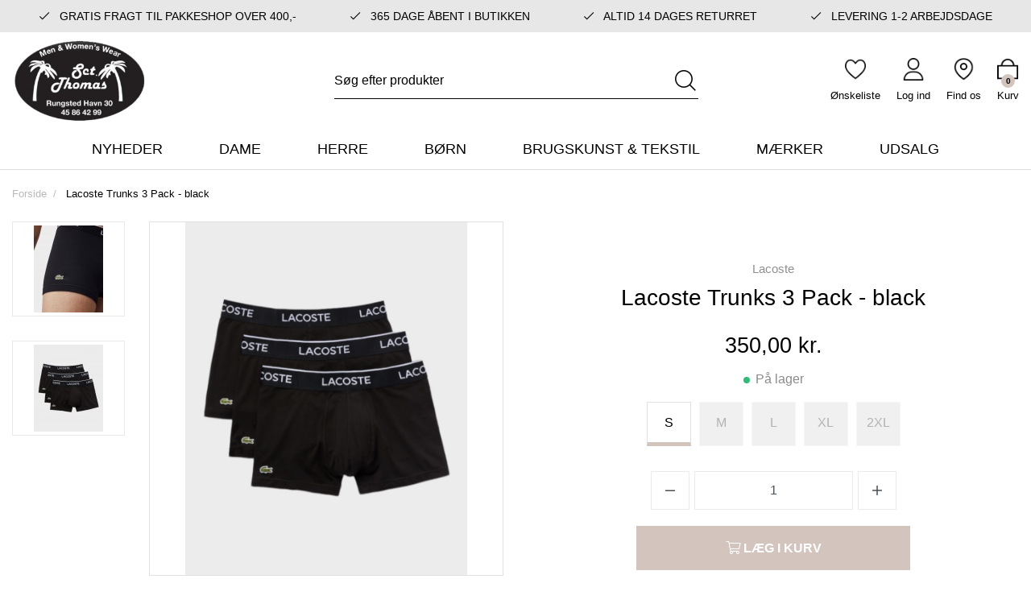

--- FILE ---
content_type: text/html; charset=UTF-8
request_url: https://sctthomas.dk/lacoste-trunks-3-pack-black
body_size: 18621
content:
<!DOCTYPE html><!--[if lt IE 7 ]><html lang="da" id="top" class="no-js ie6"> <![endif]--> <!--[if IE 7 ]><html lang="da" id="top" class="no-js ie7"> <![endif]--> <!--[if IE 8 ]><html lang="da" id="top" class="no-js ie8"> <![endif]--> <!--[if IE 9 ]><html lang="da" id="top" class="no-js ie9"> <![endif]--> <!--[if (gt IE 9)|!(IE)]><!--><html lang="da" id="top" class="no-js"> <!--<![endif]--><head><meta http-equiv="Content-Type" content="text/html; charset=utf-8" /><title>Trunks 3 Pack - black | 350,- | Lacoste | Rungsted Havn</title><meta name="description" content="Sct. Thomas i Rungsted Havn har masser af skønne varer fra bl.a. Lacoste og mange andre brands. Levering indenfor 1-3 arbejdsdage. Fri fragt over 400,-" /><meta name="keywords" content="Sct. Thomas" /><meta name="robots" content="INDEX,FOLLOW" /><link rel="shortcut icon" href="https://sctthomas.dk/media/favicon/default/sctthomas_favicon.png" type="image/x-icon" /> <!--[if lt IE 7]> <script>var BLANK_URL='https://sctthomas.dk/js/blank.html';var BLANK_IMG='https://sctthomas.dk/js/spacer.gif';</script> <![endif]--><link rel="stylesheet" href="https://sctthomas.dk/media/css_secure/c7a36b245c04c093aae70fdecf0699f9.css" /><link rel="stylesheet" href="https://sctthomas.dk/media/css_secure/63f6e0a5ceea9c57d81c983232f45d7c.css" media="all" /> <script src="https://sctthomas.dk/js/prototype/prototype.js"></script> <script src="https://sctthomas.dk/js/lib/jquery/jquery-1.10.2.min.js"></script> <script src="https://sctthomas.dk/js/lib/jquery/noconflict.js"></script> <script src="https://sctthomas.dk/js/lib/ccard.js"></script> <script src="https://sctthomas.dk/js/prototype/validation.js"></script> <script src="https://sctthomas.dk/js/scriptaculous/builder.js"></script> <script src="https://sctthomas.dk/js/scriptaculous/effects.js"></script> <script src="https://sctthomas.dk/js/scriptaculous/dragdrop.js"></script> <script src="https://sctthomas.dk/js/scriptaculous/controls.js"></script> <script src="https://sctthomas.dk/js/scriptaculous/slider.js"></script> <script src="https://sctthomas.dk/js/varien/js.js"></script> <script src="https://sctthomas.dk/js/varien/form.js"></script> <script src="https://sctthomas.dk/js/mage/translate.js"></script> <script src="https://sctthomas.dk/js/mage/cookies.js"></script> <script src="https://sctthomas.dk/js/varien/product.js"></script> <script src="https://sctthomas.dk/js/varien/configurable.js"></script> <script src="https://sctthomas.dk/js/calendar/calendar.js"></script> <script src="https://sctthomas.dk/js/calendar/calendar-setup.js"></script> <script src="https://sctthomas.dk/js/salecto/menumanager/menumanager.js"></script> <script src="https://sctthomas.dk/js/salecto/cnxsearch/main.js"></script> <script src="https://sctthomas.dk/skin/frontend/salecto/default/js/lib/modernizr.custom.min.js"></script> <script src="https://sctthomas.dk/skin/frontend/salecto/default/js/lib/selectivizr.js"></script> <script src="https://sctthomas.dk/skin/frontend/salecto/default/js/lib/matchMedia.js"></script> <script src="https://sctthomas.dk/skin/frontend/salecto/default/js/lib/matchMedia.addListener.js"></script> <script src="https://sctthomas.dk/skin/frontend/salecto/default/js/lib/enquire.js"></script> <script src="https://sctthomas.dk/skin/frontend/salecto/sblank/js/app.js"></script> <script src="https://sctthomas.dk/skin/frontend/salecto/default/js/lib/jquery.cycle2.min.js"></script> <script src="https://sctthomas.dk/skin/frontend/salecto/default/js/lib/jquery.cycle2.swipe.min.js"></script> <script src="https://sctthomas.dk/skin/frontend/salecto/default/js/slideshow.js"></script> <script src="https://sctthomas.dk/skin/frontend/salecto/default/js/lib/imagesloaded.js"></script> <script src="https://sctthomas.dk/skin/frontend/salecto/sblank/js/jquery-ui.js"></script> <script src="https://sctthomas.dk/skin/frontend/salecto/default/ajaxcart/minicart.js"></script> <script src="https://sctthomas.dk/skin/frontend/salecto/default/ajaxcart/growler.js"></script> <script src="https://sctthomas.dk/skin/frontend/salecto/default/ajaxcart/modalbox.js"></script> <script src="https://sctthomas.dk/skin/frontend/salecto/default/ajaxcart/ajaxcart.js"></script> <script src="https://sctthomas.dk/skin/frontend/salecto/sctthomas/js/configurableswatches/swatches-product.js"></script> <script src="https://sctthomas.dk/skin/frontend/salecto/default/js/bundle.js"></script> <script src="https://sctthomas.dk/skin/frontend/salecto/sblank/js/owl.carousel.js"></script> <script src="https://sctthomas.dk/skin/frontend/salecto/default/salecto/gua/track_event.js"></script> <script src="https://sctthomas.dk/skin/frontend/salecto/sblank/menumanager/js/jquery.mmenu.js"></script> <script src="https://sctthomas.dk/skin/frontend/salecto/default/salectoseo/js/linkchange.js"></script> <script src="https://sctthomas.dk/skin/frontend/salecto/sblank/js/bootstrap.js"></script> <script src="https://sctthomas.dk/skin/frontend/salecto/default/js/lib/elevatezoom/jquery.elevateZoom-3.0.8.min.js"></script> <script src="https://sctthomas.dk/skin/frontend/salecto/sctthomas/js/scp_product_extension.js"></script> <script src="https://sctthomas.dk/skin/frontend/salecto/sblank/js/jquery.fancybox.pack.js"></script> <script src="https://sctthomas.dk/skin/frontend/salecto/sctthomas/js/slick.js"></script> <script src="https://sctthomas.dk/skin/frontend/salecto/default/js/configurableswatches/product-media.js"></script> <script src="https://sctthomas.dk/skin/frontend/salecto/sblank/salecto/ajaxswatches/js/swatches-extend.js"></script> <script src="https://sctthomas.dk/js/ebizmarts/mailchimp/campaignCatcher.js" async></script> <script src="https://sctthomas.dk/skin/frontend/salecto/default/js/recentordernotification/jquery.growl.js" name="zzz_sales_notifiaction_lib"></script> <script src="https://sctthomas.dk/skin/frontend/salecto/sctthomas/js/customize.js" name="js001_last"></script> <link rel="canonical" href="https://sctthomas.dk/lacoste-trunks-3-pack-black" /> <!--[if (lte IE 8) & (!IEMobile)]><link rel="stylesheet" href="https://sctthomas.dk/media/css_secure/d11776bfe3ef54f7173c031961108158.css" media="all" /> <![endif]--> <!--[if (gte IE 9) | (IEMobile)]><!--><link rel="stylesheet" href="https://sctthomas.dk/media/css_secure/fe79180a3f0cee6058af58054ef5daf9.css" media="all" /> <!--<![endif]--> <script>Mage.Cookies.path='/';Mage.Cookies.domain='.sctthomas.dk';</script> <meta name="viewport" content="initial-scale=1.0, width=device-width" /> <script>optionalZipCountries=["HK","IE","MO","PA"];</script> <script src="https://chimpstatic.com/mcjs-connected/js/users/8123b745d7fb57f254823bcf7/2076a5be1714ec02a648904ac.js" defer></script> <script>!function(f,b,e,v,n,t,s){if(f.fbq)return;n=f.fbq=function(){n.callMethod?n.callMethod.apply(n,arguments):n.queue.push(arguments)};if(!f._fbq)f._fbq=n;n.push=n;n.loaded=!0;n.version='2.0';n.queue=[];t=b.createElement(e);t.async=!0;t.src=v;s=b.getElementsByTagName(e)[0];s.parentNode.insertBefore(t,s)}(window,document,'script','//connect.facebook.net/en_US/fbevents.js');fbq('init','267414224605406');fbq('track',"PageView");</script>  <script>(function(i,s,o,g,r,a,m){i['GoogleAnalyticsObject']=r;i[r]=i[r]||function(){(i[r].q=i[r].q||[]).push(arguments)},i[r].l=1*new Date();a=s.createElement(o),m=s.getElementsByTagName(o)[0];a.async=1;a.src=g;m.parentNode.insertBefore(a,m)})(window,document,'script','//www.google-analytics.com/analytics.js','ga');ga('create','UA-198056552-1','sctthomas.dk');ga('set','anonymizeIp',false);ga('send','pageview');</script>  <script>fbq('track','ViewContent',{content_name:'Lacoste Trunks 3 Pack - black',content_category:'',content_ids:['6412'],content_type:'product',value:350.00,currency:'DKK'});</script> <script>var posturl="https://sctthomas.dk/";</script> <script>var Translator=new Translate({"HTML tags are not allowed":"HTML tags er ikke tilladt","Please select an option.":"V\u00e6lg en mulighed.","This is a required field.":"Dette er et obligatorisk felt.","Please enter a valid number in this field.":"Skriv et gyldigt tal i dette felt.","The value is not within the specified range.":"V\u00e6rdien er ikke inden for det angivne interval.","Please use numbers only in this field. Please avoid spaces or other characters such as dots or commas.":"Feltet m\u00e5 kun indeholde heltal, ung\u00e5 venligst mellemrum eller andre karakterer s\u00e5som punktum og komma.","Please use letters only (a-z or A-Z) in this field.":"Brug kun bogstaver (a-z or A-Z) i dette felt.","Please use only letters (a-z), numbers (0-9) or underscore(_) in this field, first character should be a letter.":"Brug kun bogstaver (a-z) eller heltal (0-9) eller underscore (_) i dette felt., f\u00f8rste karakter skal v\u00e6re et bogstav.","Please use only letters (a-z or A-Z) or numbers (0-9) only in this field. No spaces or other characters are allowed.":"Brug kun bogstaver (a-z eller A-Z) eller tal (0-9) i dette felt. Ingen mellemrum eller andre tegn.","Please use only letters (a-z or A-Z) or numbers (0-9) or spaces and # only in this field.":"Brug kun bogstaver (a-z eller A-Z) eller tal (0-9) eller mellemrum og # i dette felt.","Please enter a valid phone number. For example (123) 456-7890 or 123-456-7890.":"Skriv et gyldigt telefonnummer, f.eks. 12 34 56 78.","Please enter a valid fax number. For example (123) 456-7890 or 123-456-7890.":"Indtast et gyldigt faxnummer. F.eks. 12 34 56 78","Please enter a valid date.":"Angiv en gyldig dato.","Please enter a valid email address. For example johndoe@domain.com.":"Skriv en gyldig e-mail-adresse, f.eks. johndoe@domain.com.","Please use only visible characters and spaces.":"Brug kun synlige tegn og mellemrum.","Please enter more characters or clean leading or trailing spaces.":"Indtast flere tegn eller rene f\u00f8rende eller bageste mellemrum.","Please enter more characters. Password should contain both numeric and alphabetic characters.":"Indtast flere tegn. Adgangskode skal indeholde b\u00e5de numeriske og alfabetiske tegn.","Please make sure your passwords match.":"S\u00f8rg for at dine adgangskoder er ens.","Please enter a valid URL. Protocol is required (http:\/\/, https:\/\/ or ftp:\/\/)":"Indtast en gyldig URL. Protokol er obligatorisk (http:\/\/, https:\/\/ eller ftp:\/\/)","Please enter a valid URL. For example http:\/\/www.example.com or www.example.com":"Skriv en gyldig URL, f.eks. http:\/\/www.eksempel.dk or www.eksempel.dk","Please enter a valid URL Key. For example \"example-page\", \"example-page.html\" or \"anotherlevel\/example-page\".":"Indtast en gyldig URL-n\u00f8gle. F.eks. \"min-side\", \"min-side.html\" eller \"min-side\/min-underside\".","Please enter a valid XML-identifier. For example something_1, block5, id-4.":"Indtast et gyldigt XML-id. F.eks. blok_1, block5, id-4.","Please enter a valid social security number. For example 123-45-6789.":"Skriv et gyldigt CPR-nummer, f.eks. 123456-7890.","Please enter a valid zip code. For example 90602 or 90602-1234.":"Skriv et gyldigt postnummer, f.eks. 1000.","Please enter a valid zip code.":"Skriv et gyldigt postnummer.","Please use this date format: dd\/mm\/yyyy. For example 17\/03\/2006 for the 17th of March, 2006.":"Brug venligst dette datoformat: dd\/mm\/\u00e5\u00e5\u00e5\u00e5. F.eks. 17\/03\/2006 for den 17. marts 2006.","Please enter a valid $ amount. For example $100.00.":"Skriv et gyldigt $-bel\u00f8b. F.eks. $100.00.","Please select one of the above options.":"V\u00e6lg en af mulighederne ovenfor.","Please select one of the options.":"V\u00e6lg en af mulighederne.","Please select State\/Province.":"V\u00e6lg region.","Please enter a number greater than 0 in this field.":"Skriv et tal st\u00f8rre end 0 i dette felt.","Please enter a number 0 or greater in this field.":"Indtast et tal 0 eller st\u00f8rre i dette felt.","Please enter a valid credit card number.":"Indtast et gyldigt kortnummer.","Credit card number does not match credit card type.":"Kortnummer stemmer ikke overens med korttype.","Card type does not match credit card number.":"Korttype stemmer ikke overens med kortnummer.","Incorrect credit card expiration date.":"Forkert udl\u00f8bsdato for kort.","Please enter a valid credit card verification number.":"Indtast venligst en gyldig verifikationskode (CVC).","Please use only letters (a-z or A-Z), numbers (0-9) or underscore(_) in this field, first character should be a letter.":"Feltet m\u00e5 kun indeholde bogstaver (a-z or A-Z), tal (0-9) eller underscore (_), og f\u00f8rste tegn skal v\u00e6re et bogstav.","Please input a valid CSS-length. For example 100px or 77pt or 20em or .5ex or 50%.":"Angiv venligst en gyldig CSS-l\u00e6ngde. For eksempel 100px, 77pt, 20em, .5ex eller 50%.","Text length does not satisfy specified text range.":"Tekstl\u00e6ngden er ikke inden for det tilladte interval.","Please enter a number lower than 100.":"Indtast venligst et tal mindre end 100.","Please select a file":"V\u00e6lg venligst en fil","Please enter issue number or start date for switch\/solo card type.":"Indtast udstedelsesnummer eller startdato for switch\/solo korttypen.","Please wait, loading...":"Vent venligst, indl\u00e6ser...","This date is a required value.":"Denne dato skal udfyldes.","Please enter a valid day (1-%d).":"Indtast en gyldig dag (1-%d).","Please enter a valid month (1-12).":"Indtast venligst en gyldigt m\u00e5ned (1-12).","Please enter a valid year (1900-%d).":"Indtast venligst et gyldigt \u00e5rstal (1900-%d).","Please enter a valid full date":"Indtast venligst en komplet gyldig dato","Complete":"Fuldendt","Add Products":"Tilf\u00f8j produkter","Please choose to register or to checkout as a guest":"V\u00e6lg om du vil registrere dig eller bestille som g\u00e6st","Your order cannot be completed at this time as there is no shipping methods available for it. Please make necessary changes in your shipping address.":"Din ordre kan ikke gennemf\u00f8res da der ikke er nogen tilg\u00e6ngelige leveringsmetoder. Kontroller din leveringsadresse.","Please specify payment method.":"V\u00e6lg en betalingsmetode.","Your order cannot be completed at this time as there is no payment methods available for it.":"Din ordre kan ikke gennemf\u00f8res da der ikke er nogen tilg\u00e6ngelige betalingsmetoder.","Add to Cart":"L\u00e6g i kurv","In Stock":"P\u00e5 lager","Out of Stock":"Ikke p\u00e5 lager"});</script><meta name="google-site-verification" content="MQ03WDqcyvaY1i4hDkJHR0yEERNPKUsveV9BzH_jLF4" /><meta name="trustpilot-one-time-domain-verification-id" content="c2f052f8-e5b2-4f6b-8cf6-bf45e4b2d45c"/><noscript> <img alt="-" height="1" width="1" src="https://www.facebook.com/tr?id=267414224605406&ev=PageView &noscript=1"/> </noscript><meta name="facebook-domain-verification" content="pxl3cusl6g7hwhlq3oy7ylhirlyhvr" /> <script id="mcjs" data-load-skip="true">!function(c,h,i,m,p){m=c.createElement(h),p=c.getElementsByTagName(h)[0],m.async=1,m.src=i,p.parentNode.insertBefore(m,p)}(document,"script","https://chimpstatic.com/mcjs-connected/js/users/8123b745d7fb57f254823bcf7/e042265ed760298754b3c0598.js");</script> <script id='sleeknoteScript' data-load-skip="true">(function(){var sleeknoteScriptTag=document.createElement('script');sleeknoteScriptTag.type='text/javascript';sleeknoteScriptTag.charset='utf-8';sleeknoteScriptTag.src=('//sleeknotecustomerscripts.sleeknote.com/49444.js');var s=document.getElementById('sleeknoteScript');s.parentNode.insertBefore(sleeknoteScriptTag,s);})();</script> <style>.price-box span.price{color:#000 !important}.price-box span.price:hover{color:#000 !important}.nav-primary a{color:#000 !important}.nav-primary a:hover{color:#d3c4be !important}.button{background:#e3d2ca none repeat scroll 0 0 !important}.button:hover{background:#000 none repeat scroll 0 0 !important}.button{color:#fff !important}.button:hover{color:#fff !important}</style></head><body class=" catalog-product-view catalog-product-view product-lacoste-trunks-3-pack-black"> <script>function showLastOrder(){var order_data=null;jQuery.get("https://sctthomas.dk/recentordernotify/index/index/",{order_token:readPopupCookie("order_security_token")}).done(function(data){order_data=jQuery.parseJSON(data);if(order_data.token!=""){createPopupCookie("order_security_token",order_data.token,86400);}
if(order_data.update){if(!readPopupCookie("hideOrderNotifcation")){jQuery("#growls").html("");jQuery.growl({title:"Growl",duration:15000,location:"bl",message:order_data.msg})};}});setTimeout("showLastOrder()",15000);}jQuery(document).ready(function(){setTimeout("showLastOrder()",6000);});window.order_nofication_cookie_timing="1440";function createPopupCookie(name,value,sec){if(sec){var date=new Date();date.setTime(date.getTime()+(sec*60));var expires="; expires="+date.toGMTString();}
else var expires="";document.cookie=name+"="+value+expires+"; path=/;";}
function readPopupCookie(name){var nameEQ=name+"=";var ca=document.cookie.split(";");for(var i=0;i<ca.length;i++){var c=ca[i];while(c.charAt(0)==" ")c=c.substring(1,c.length);if(c.indexOf(nameEQ)==0)return c.substring(nameEQ.length,c.length);}
return null;}
function eraseCookie(name){createPopupCookie(name,"",-1);}</script><style>.recentordernotification{display:table;width:100%}.growl.growl-default{background:#333}#growls .growl{border-bottom:2px solid #d3c4be}.notice-text,.growl-medium .time-ago,.growl-close{color:#fff}.growl-medium a,.bottom-line.price{color:#999}.growl-medium a:hover{color:#999}@media screen and (max-width:768px){#growls{display:none !important}}</style> <script type="application/ld+json">{"@context":"http://schema.org","@type":"Organization","url":"https://sctthomas.dk/","logo":"https://sctthomas.dk/skin/frontend/salecto/default/images/logo.png"}</script> <script type="application/ld+json">{"@context":"http://schema.org","@type":"Product","description":"","name":"Lacoste Trunks 3 Pack - black","image":"https://sctthomas.dk/media/catalog/product/p/h/photoroom_20220915_131442.jpg","sku":"5H3389-031","url":"https://sctthomas.dk/lacoste-trunks-3-pack-black","offers":[{"@type":"Offer","price":"350.00","availability":"InStock","priceCurrency":"DKK"}]}</script> <div class="absolute-top"></div><div id="global-notices"> <noscript><div class="global-site-notice noscript"><div class="notice-inner"><p> <strong>JavaScript seems to be disabled in your browser.</strong><br /> You must have JavaScript enabled in your browser to utilize the functionality of this website.</p></div></div> </noscript></div><div id="header"><div id="topbar"><section class="header-top-wrapper"><div class="container"><ul class="header-usp-block"><li class="active"><em class="fal fa-check">&nbsp;</em> Gratis fragt til pakkeshop over 400,-</li><li><em class="fal fa-check">&nbsp;</em> 365 dage &aring;bent i butikken</li><li><em class="fal fa-check">&nbsp;</em> Altid 14 dages returret</li><li><em class="fal fa-check">&nbsp;</em> Levering 1-2 arbejdsdage</li></ul></div></section></div><div class="page-header"><div class="main-header"><div class="container"><div class="row clearfix"><div class="col-5 col-xl-3 logo-col"> <a href="#mheader-nav" class="skip-link skip-link2 header-nav d-xl-none pr-3 mr-2"> <img alt="bar-icon" class="d-block" src="https://sctthomas.dk/skin/frontend/salecto/sctthomas/images/bar-icon.png" /> <span class="d-block d-xl-none">Menu</span> </a> <a class="logo" href="https://sctthomas.dk/"><img src="https://sctthomas.dk/media/salecto/sctthomas_logo_2.png" alt="Sct. Thomas" /></a></div><div id="header-search" class="col-12 col-xl-6 d-flex justify-content-center align-items-center search search-default skip-content search-col"><div class="search_mini_form-container"><form id="search_mini_form" action="https://sctthomas.dk/catalogsearch/result/" method="get"><div class="input-group"> <input id="search" type="search" name="q" value="" class="form-control required-entry" maxlength="128" placeholder="Søg efter produkter" /> <span class="input-group-append"> <button type="submit" title="Søg" class="btn input-group-text"> <img alt="search" class="d-block" src="https://sctthomas.dk/skin/frontend/salecto/sctthomas/images/search.png" /> </button> </span></div><div id="search_autocomplete" class="search-autocomplete"></div> <script>var searchForm=new Varien.searchForm('search_mini_form','search','');searchForm.initAutocomplete('https://sctthomas.dk/catalogsearch/ajax/suggest/','search_autocomplete');</script> </form></div></div><div class="col-7 col-xl-3 cart-col d-flex align-items-center justify-content-end"><div class="skip-links header-right"> <a href="#header-search" class="skip-link skip-link2 header-search head-link d-xl-none" id="search-icon"> <img alt="search" class="d-block" src="https://sctthomas.dk/skin/frontend/salecto/sctthomas/images/search.png" /> <span class="d-block"><small>Søg</small></span> </a><div id="header-search" class="search search-default skip-content header-content search-content search-col d-xl-none"><div class="search_mini_form-container"><form id="search_mini_form" action="https://sctthomas.dk/catalogsearch/result/" method="get"><div class="input-group"> <input id="search" type="search" name="q" value="" class="form-control required-entry" maxlength="128" placeholder="Søg efter produkter" /> <span class="input-group-append"> <button type="submit" title="Søg" class="btn input-group-text"> <img alt="search" class="d-block" src="https://sctthomas.dk/skin/frontend/salecto/sctthomas/images/search.png" /> </button> </span></div><div id="search_autocomplete" class="search-autocomplete"></div> <script>var searchForm=new Varien.searchForm('search_mini_form','search','');searchForm.initAutocomplete('https://sctthomas.dk/catalogsearch/ajax/suggest/','search_autocomplete');</script> </form></div></div> <a href="https://sctthomas.dk/customer/account/login/" class="head-link"> <img alt="wishlist" class="d-block" src="https://sctthomas.dk/skin/frontend/salecto/sctthomas/images/wishlist.png" /> <span class="d-block"><small>Ønskeliste</small></span> </a> <a href="https://sctthomas.dk/customer/account/login/" class="head-link"> <img alt="user" class="d-block" src="https://sctthomas.dk/skin/frontend/salecto/sctthomas/images/user.png" /> <span class="d-block"><small>Log ind</small></span> </a> <a href="https://sctthomas.dk/kontakt/" class="head-link"> <img alt="map" class="d-block" src="https://sctthomas.dk/skin/frontend/salecto/sctthomas/images/map.png" /> <span class="d-block"><small>Find os</small></span> </a><div class="header-minicart d-inline-flex "><a href="https://sctthomas.dk/checkout/cart/" data-target-element="#header-cart" class="head-link skip-link skip-cart no-count"> <img class="d-block" src="https://sctthomas.dk/skin/frontend/salecto/sctthomas/images/cart.png" /> <span class="d-block"><small>Kurv</small></span> <span class="badge">0</span> </a><div id="header-cart" class="dropdown-menu card block block-cart skip-content position-absolute"><div id="minicart-error-message" class="alert alert-danger"></div><div id="minicart-success-message" class="alert alert-success"></div><div class="card-header"> Din indkøbskurv <a class="close skip-link-close" href="#" title="Luk">×</a></div><div class="minicart-wrapper"><p class="empty">Din indkøbskurv er tom.</p></div></div></div></div></div></div></div></div></div><div class="main-menu"><div class="container"><div id="mheader-nav"><div class="menumanager-pc salecto-menumanager"><ul id="salecto-topmenu" class="salecto-topmenu navbar-nav desktop-menumanager"><li class="desktop-nav-menu salecto-level0 nav-9 long-submenu" id="nav-9"> <a class="salecto-label anchor_text" href="https://sctthomas.dk/nyheder" > Nyheder </a></li><li class="desktop-nav-menu salecto-level0 nav-10 long-submenu" id="nav-10"> <a class="salecto-label " href="https://sctthomas.dk/dame" > Dame </a><div class="salecto-submenu blind sub_left position_auto" id="submenu-10"><ul class="row salecto-maincontent" style="float:left;width:50%;"><li class="salecto-boxtitle form-group col-xs-12"><strong>Dame</strong></li><li class="col-category col-xs-6"><ul><li> <a class="level1" href="//sctthomas.dk/dame/accessories"> Accessories til kvinder </a></li><li> <a class="level1" href="//sctthomas.dk/dame/badetoj"> Badetøj </a></li><li> <a class="level1" href="//sctthomas.dk/dame/jeans"> Bukser til kvinder </a></li><li> <a class="level1" href="//sctthomas.dk/dame/kjoler"> Kjoler </a></li><li> <a class="level1" href="//sctthomas.dk/dame/nederdele"> Nederdele </a></li><li> <a class="level1" href="//sctthomas.dk/dame/jakker"> Overtøj og blazere </a></li><li> <a class="level1" href="//sctthomas.dk/dame/bukser-shorts"> Shorts til kvinder </a></li></ul></li><li class="col-category col-xs-6"><ul><li> <a class="level1" href="//sctthomas.dk/dame/skjorter-bluser"> Skjorter & bluser </a></li><li> <a class="level1" href="//sctthomas.dk/dame/sko"> Sko til kvinder </a></li><li> <a class="level1" href="//sctthomas.dk/dame/toppe-t-shirts"> Toppe & T-shirts </a></li><li> <a class="level1" href="//sctthomas.dk/dame/traeningstoj"> Træningstøj </a></li><li> <a class="level1" href="//sctthomas.dk/dame/trojer-sweaters"> Trøjer & sweaters </a></li><li> <a class="level1" href="//sctthomas.dk/dame/undertoj-og-nattoj"> Undertøj og nattøj til kvinder </a></li></ul></li></ul><ul class="salecto-featured" style="float:right;width:50%;"><li class="col-lg-12"><div class="row"><div class="col-xl-6"><a class="menu-img" href="/dame/skjorter-bluser"><img src="https://sctthomas.dk/media/wysiwyg/urban.png" alt="urban" /><span class="menu-text">skjorter og bluser</span></a></div><div class="col-xl-6"><a class="menu-img" href="/dame/kjoler"><img src="https://sctthomas.dk/media/wysiwyg/sommer.png" alt="urban" /><span class="menu-text">kjoler</span></a></div></div></li></ul></div></li><li class="desktop-nav-menu salecto-level0 nav-11 long-submenu" id="nav-11"> <a class="salecto-label " href="https://sctthomas.dk/herre" > Herre </a><div class="salecto-submenu blind sub_left position_auto" id="submenu-11"><ul class="row salecto-maincontent" style="float:left;width:50%;"><li class="salecto-boxtitle form-group col-xs-12"><strong>Herre</strong></li><li class="col-category col-xs-6"><ul><li> <a class="level1" href="//sctthomas.dk/herre/accessories"> Accessories til mænd </a></li><li> <a class="level1" href="//sctthomas.dk/herre/bukser"> Bukser til mænd </a></li><li> <a class="level1" href="//sctthomas.dk/herre/hoodies-og-sweaters"> Hoodies og sweaters </a></li><li> <a class="level1" href="//sctthomas.dk/herre/overtoj"> Overtøj </a></li><li> <a class="level1" href="//sctthomas.dk/herre/polo"> Polo </a></li></ul></li><li class="col-category col-xs-6"><ul><li> <a class="level1" href="//sctthomas.dk/herre/skjorter"> Skjorter </a></li><li> <a class="level1" href="//sctthomas.dk/herre/shorts"> Shorts til mænd </a></li><li> <a class="level1" href="//sctthomas.dk/herre/sko"> Sko til herre </a></li><li> <a class="level1" href="//sctthomas.dk/herre/t-shirts"> T-shirts til mænd </a></li><li> <a class="level1" href="//sctthomas.dk/herre/undertoj-og-nattoj"> Undertøj og nattøj til mænd </a></li></ul></li></ul><ul class="salecto-featured" style="float:right;width:50%;"><li class="col-lg-12"><div class="menu-cat d-flex"><div class="cat-box-out"><img src="https://sctthomas.dk/media/wysiwyg/mcat1.png" alt="mcat1" /> <a class="mcat-box" href="/herre/overtoj"> <span class="mcat-name">overt&oslash;j</span> </a></div><div class="cat-box-out"><img src="https://sctthomas.dk/media/wysiwyg/mcat2.png" alt="mcat2" /> <a class="mcat-box" href="/herre/bukser"> <span class="mcat-name">bukser</span> </a></div></div></li></ul></div></li><li class="desktop-nav-menu salecto-level0 nav-13 long-submenu" id="nav-13"> <a class="salecto-label " href="https://sctthomas.dk/born" > Børn </a><div class="salecto-submenu blind sub_left position_auto" id="submenu-13"><ul class="row salecto-maincontent" style="float:left;width:50%;"><li class="salecto-boxtitle form-group col-xs-12"><strong>Børn</strong></li><li class="col-category col-xs-6"><ul><li> <a class="level1" href="//sctthomas.dk/born/accessories"> Accessories til børn </a></li><li> <a class="level1" href="//sctthomas.dk/born/babytoj"> Babytøj </a></li><li> <a class="level1" href="//sctthomas.dk/born/bluser-og-sweaters"> Bluser og sweaters </a></li><li> <a class="level1" href="//sctthomas.dk/born/bukser"> Bukser til børn </a></li><li> <a class="level1" href="//sctthomas.dk/born/jakker"> Jakker </a></li></ul></li><li class="col-category col-xs-6"><ul><li> <a class="level1" href="//sctthomas.dk/born/kjoler"> Kjoler </a></li><li> <a class="level1" href="//sctthomas.dk/born/skjorter-og-polo"> Skjorter og Polo </a></li><li> <a class="level1" href="//sctthomas.dk/born/sko"> Sko til børn </a></li><li> <a class="level1" href="//sctthomas.dk/born/t-shirts"> T-shirts til børn </a></li></ul></li></ul><ul class="salecto-featured" style="float:right;width:50%;"><li class="col-lg-12"><div class="menu-cat d-flex"><div class="cat-box-out"><img src="https://sctthomas.dk/media/wysiwyg/mcat3.png" alt="mcat3" /> <a class="mcat-box" href="/born/accessories"> <span class="mcat-name">accessories</span> </a></div><div class="cat-box-out"><img alt="sctthomas1_3" src="https://sctthomas.dk/media/wysiwyg/sctthomas1_3.png" width="262" height="256" /> <a class="mcat-box" href="/born/babytoj"> <span class="mcat-name">babyt&oslash;j</span> </a></div></div></li></ul></div></li><li class="desktop-nav-menu salecto-level0 nav-14 long-submenu" id="nav-14"> <a class="salecto-label " href="https://sctthomas.dk/brugskunst-og-tekstil" > Brugskunst & Tekstil </a><div class="salecto-submenu blind sub_left position_auto" id="submenu-14"><ul class="row salecto-maincontent" style="float:left;width:25%;"><li class="salecto-boxtitle form-group col-xs-12"><strong>Brugskunst & Tekstil</strong></li><li class="col-category col-xs-12"><ul><li> <a class="level1" href="//sctthomas.dk/interior/badevaerelse"> Badeværelse </a></li></ul></li><li class="col-category col-xs-12"><ul><li> <a class="level1" href="//sctthomas.dk/interior/brugskunst"> Brugskunst </a></li></ul></li><li class="col-category col-xs-12"><ul><li> <a class="level1" href="//sctthomas.dk/interior/kokken"> Køkken </a></li></ul></li><li class="col-category col-xs-12"><ul><li> <a class="level1" href="//sctthomas.dk/interior/led-lys"> LED Lys </a></li></ul></li><li class="col-category col-xs-12"><ul><li> <a class="level1" href="//sctthomas.dk/interior/tekstil-og-taepper"> Puder og tæpper </a></li></ul></li></ul><ul class="salecto-featured" style="float:right;width:75%;"><li class="col-lg-12"><div class="menu-cat d-flex"><div class="cat-box-out"><img src="https://sctthomas.dk/media/wysiwyg/mcat5.png" alt="mcat5" /> <a class="mcat-box" href="/brugskunst-og-tekstil/badevaerelsestekstiler"> <span class="mcat-name">Badev&aelig;relse</span></a></div><div class="cat-box-out"><img src="https://sctthomas.dk/media/wysiwyg/mcat6.png" alt="mcat6" />&nbsp;<a class="mcat-box" href="/brugskunst-og-tekstil/kokkentekstiler"><span class="mcat-name">K&oslash;kken</span></a></div><div class="cat-box-out"><img src="https://sctthomas.dk/media/wysiwyg/sctthomas.png" alt="sctthomas" /> <a class="mcat-box" href="/brugskunst-og-tekstil/tekstil-og-taepper"> <span class="mcat-name">puder og t&aelig;pper</span> </a></div></div></li></ul></div></li><li class="desktop-nav-menu salecto-level0 nav-15 long-submenu" id="nav-15"> <a class="salecto-label " href="https://sctthomas.dk/maerker" > Mærker </a><div class="salecto-submenu blind sub_left position_auto" id="submenu-15"><ul class="row salecto-maincontent" ><li class="col-category col-xs-24"><ul><li> <a class="level1" href="//sctthomas.dk/maerker/a-view"> A VIEW </a></li><li> <a class="level1" href="//sctthomas.dk/maerker/aeronautica-militare"> Aeronautica Militare </a></li><li> <a class="level1" href="//sctthomas.dk/maerker/ball"> BALL </a></li><li> <a class="level1" href="//sctthomas.dk/maerker/btf-cph"> BTF CPH </a></li><li> <a class="level1" href="//sctthomas.dk/maerker/co-couture"> Co'Couture </a></li><li> <a class="level1" href="//sctthomas.dk/maerker/costa-mani"> Costa Mani </a></li><li> <a class="level1" href="//sctthomas.dk/maerker/gant"> Gant </a></li></ul></li><li class="col-category col-xs-24"><ul><li> <a class="level1" href="//sctthomas.dk/maerker/hanro"> Hanro </a></li><li> <a class="level1" href="//sctthomas.dk/maerker/ilse-jacobsen"> Ilse Jacobsen </a></li><li> <a class="level1" href="//sctthomas.dk/maerker/isay"> Isay </a></li><li> <a class="level1" href="//sctthomas.dk/maerker/jack-s"> Jack's </a></li><li> <a class="level1" href="//sctthomas.dk/maerker/karen-by-simonsen"> Karen by Simonsen </a></li><li> <a class="level1" href="//sctthomas.dk/maerker/karl-lagerfeld"> Karl Lagerfeld </a></li><li> <a class="level1" href="//sctthomas.dk/maerker/kintobe"> Kintobe </a></li></ul></li><li class="col-category col-xs-24"><ul><li> <a class="level1" href="//sctthomas.dk/maerker/lacoste"> Lacoste </a></li><li> <a class="level1" href="//sctthomas.dk/maerker/le-coq-sportif"> Le Coq Sportif </a></li><li> <a class="level1" href="//sctthomas.dk/maerker/lexington"> Lexington </a></li><li> <a class="level1" href="//sctthomas.dk/maerker/lindbergh"> Lindbergh </a></li><li> <a class="level1" href="//sctthomas.dk/maerker/neo-noir"> Neo Noir </a></li><li> <a class="level1" href="//sctthomas.dk/maerker/notyz"> NOTYZ </a></li><li> <a class="level1" href="//sctthomas.dk/maerker/pavement"> Pavement </a></li></ul></li><li class="col-category col-xs-24"><ul><li> <a class="level1" href="//sctthomas.dk/maerker/pico"> Pico </a></li><li> <a class="level1" href="//sctthomas.dk/maerker/pure-by-nat"> Pure by Nat </a></li><li> <a class="level1" href="//sctthomas.dk/maerker/rockandblue"> ROCKANDBLUE </a></li><li> <a class="level1" href="//sctthomas.dk/maerker/rosemunde"> Rosemunde </a></li><li> <a class="level1" href="//sctthomas.dk/maerker/rue-de-femme"> Rue de Femme </a></li><li> <a class="level1" href="//sctthomas.dk/maerker/rugged-gear"> Rugged Gear </a></li><li> <a class="level1" href="//sctthomas.dk/maerker/sebago"> Sebago </a></li></ul></li><li class="col-category col-xs-24"><ul><li> <a class="level1" href="//sctthomas.dk/maerker/shoedesign-copenhagen"> Shoedesign Copenhagen </a></li><li> <a class="level1" href="//sctthomas.dk/maerker/soya-concept"> Soya Concept </a></li><li> <a class="level1" href="//sctthomas.dk/maerker/tommy-hilfiger"> Tommy Hilfiger </a></li><li> <a class="level1" href="//sctthomas.dk/maerker/uyuni-lighting"> Uyuni Lighting </a></li><li> <a class="level1" href="//sctthomas.dk/maerker/valentino"> Valentino Bags </a></li><li> <a class="level1" href="//sctthomas.dk/maerker/vila"> Vila </a></li><li> <a class="level1" href="//sctthomas.dk/maerker/woollies"> Woollies </a></li></ul></li></ul></div></li><li class="desktop-nav-menu salecto-level0 nav-16 long-submenu" id="nav-16"> <a class="salecto-label anchor_text" href="https://sctthomas.dk/udsalg" > Udsalg </a></li></ul></div> <script>function addMobileMenu(){var window_size=window.matchMedia('(max-width: 1199px)');if(window.matchMedia('(max-width: 1199px)').matches){jQuery.ajax({url:"https://sctthomas.dk/menumanager/index/ajaxmobilemenu/",success:function(result){jQuery("#salecto-topmenu").html(result.content);jQuery('#mheader-nav').mmenu({"slidingSubmenus":false,hooks:{'setPage:after':function(){if(typeof(menuloadafter)!='undefined'){menuloadafter();}},'close:finish':function(){jQuery('#mheader-nav').removeClass('skip-active');},'open:start':function(){jQuery('.mm-listitem.mm-listitem_opened').removeClass('mm-listitem_opened');},'openPanel:start':function(el){if(jQuery(el).parents('.mm-panel').hasClass('mb-submenu')){jQuery(el).parent().closest('.mm-panel').find('.mm-listitem.mm-listitem_opened').removeClass('mm-listitem_opened');jQuery(el).closest('.mm-listitem').addClass('mm-listitem_opened');}else{jQuery('.mm-listitem.mm-listitem_opened').removeClass('mm-listitem_opened');jQuery(el).closest('li.salecto-level0').addClass('mm-listitem_opened');}}}},{clone:false}).data("mmenu");}});}else{jQuery(".salecto-menumanager .desktop-nav-menu a").mouseover(function(){jQuery(this).addClass('active');});jQuery(".salecto-menumanager .desktop-nav-menu a").mouseout(function(){jQuery(this).removeClass('active');});}}
jQuery(window).load(addMobileMenu);var menu=new MENUMANAGER(menumanager('#salecto-topmenu'),["1","1"],1199,["100","100","100","100","100"],1);menumanager(window).load(function(){menu.updateScreen();});menumanager(window).resize(function(){menu.updateScreen();});</script> </div></div></div></div><div class="main"><div id="breadcrumbs"><div class="container"><ol class="breadcrumb"><li class=" breadcrumb-item home"> <a href="https://sctthomas.dk/" title="Gå til forside">Forside</a></li><li class=" breadcrumb-item product"> Lacoste Trunks 3 Pack - black</li></ol>  <script type="application/ld+json">{"@context":"http://schema.org","@type":"BreadcrumbList","itemListElement":[{"@type":"ListItem","position":1,"item":{"@id":"https://sctthomas.dk/","name":"Forside"}},{"@type":"ListItem","position":2,"item":{"@id":"","name":"Lacoste Trunks 3 Pack - black"}}]}</script> </div></div><div id="global-messages"><div class="container"></div></div><div id="content"><div class="col-main"><div class="container"> <script>var optionsPrice=new Product.OptionsPrice({"productId":"6412","priceFormat":{"pattern":"%s\u00a0kr.","precision":2,"requiredPrecision":2,"decimalSymbol":",","groupSymbol":".","groupLength":3,"integerRequired":1},"includeTax":"true","showIncludeTax":true,"showBothPrices":false,"productPrice":350,"productOldPrice":350,"priceInclTax":350,"priceExclTax":350,"skipCalculate":1,"defaultTax":25,"currentTax":25,"idSuffix":"_clone","oldPlusDisposition":0,"plusDisposition":0,"plusDispositionTax":0,"oldMinusDisposition":0,"minusDisposition":0,"tierPrices":[],"tierPricesInclTax":[]});</script> <div id="messages_product_view"></div><div class="product-view"><form action="https://sctthomas.dk/checkout/cart/add/uenc/aHR0cHM6Ly9zY3R0aG9tYXMuZGsvbGFjb3N0ZS10cnVua3MtMy1wYWNrLWJsYWNr/product/6412/" method="post" id="product_addtocart_form" > <input name="form_key" type="hidden" value="2szGX2lO5nyXQjWo" /><div class="no-display"> <input type="hidden" name="product" value="6412" /> <input type="hidden" name="related_product" id="related-products-field" value="" /></div><div class="row"><div class="col-12 col-lg-6 mb-5 product-media"><div class="product-image product-image-zoom"><div class="product-image-gallery border"><div class="add-to-links"></div> <a href="https://sctthomas.dk/media/catalog/product/cache/1/image/1000x1000/9df78eab33525d08d6e5fb8d27136e95/p/h/photoroom_20220915_131442.jpg" class="fancybox" data-fancybox="product_images"> <img id="image-main" class="gallery-image visible " src="https://sctthomas.dk/media/catalog/product/cache/1/image/1000x1000/9df78eab33525d08d6e5fb8d27136e95/p/h/photoroom_20220915_131442.jpg" alt="Lacoste Trunks 3 Pack - black" title="Lacoste Trunks 3 Pack - black" width="1000" height="1000" /> </a> <a href="https://sctthomas.dk/media/catalog/product/cache/1/image/1000x1000/9df78eab33525d08d6e5fb8d27136e95/p/h/photoroom_20220915_131424.jpg" class="fancybox" data-fancybox="product_images"><img id="image-0" class="gallery-image " alt="LacosteTrunks3Packblack-04" title="LacosteTrunks3Packblack-04" src="https://sctthomas.dk/media/catalog/product/cache/1/image/1000x1000/9df78eab33525d08d6e5fb8d27136e95/p/h/photoroom_20220915_131424.jpg" data-zoom-image="https://sctthomas.dk/media/catalog/product/cache/1/image/1000x1000/9df78eab33525d08d6e5fb8d27136e95/p/h/photoroom_20220915_131424.jpg" height="1000" width="1000" /></a></div></div><ul class="more-views list-inline product-thumbnail-slider"><li class="list-inline-item border"> <a class="img-thumbnail" href="https://sctthomas.dk/media/catalog/product/cache/1/image/1000x1000/9df78eab33525d08d6e5fb8d27136e95/p/h/photoroom_20220915_131424.jpg" title="Lacoste Trunks 3 Pack - black" data-image-index="0" data-fancybox="media_images"> <img src="https://sctthomas.dk/media/catalog/product/cache/1/thumbnail/112x108/9df78eab33525d08d6e5fb8d27136e95/p/h/photoroom_20220915_131424.jpg" width="112" height="108" alt="Lacoste Trunks 3 Pack - black" /> </a></li><li class="list-inline-item border"> <a class="img-thumbnail" href="https://sctthomas.dk/media/catalog/product/cache/1/image/1000x1000/9df78eab33525d08d6e5fb8d27136e95/p/h/photoroom_20220915_131442.jpg" title="Lacoste Trunks 3 Pack - black" data-image-index="main" data-fancybox="media_images"> <img src="https://sctthomas.dk/media/catalog/product/cache/1/thumbnail/112x108/9df78eab33525d08d6e5fb8d27136e95/p/h/photoroom_20220915_131442.jpg" width="112" height="108" alt="Lacoste Trunks 3 Pack - black" /> </a></li></ul> <script>$j(document).on('product-media-loaded',function(){ConfigurableMediaImages.init('base_image');ConfigurableMediaImages.setImageFallback(6412,$j.parseJSON('{"option_labels":{"s":{"configurable_product":{"small_image":null,"base_image":null},"products":["6413"]}},"small_image":[],"base_image":{"6412":"https:\/\/sctthomas.dk\/media\/catalog\/product\/cache\/1\/image\/1000x1000\/9df78eab33525d08d6e5fb8d27136e95\/p\/h\/photoroom_20220915_131442.jpg"}}'));$j(document).trigger('configurable-media-images-init',ConfigurableMediaImages);});</script> <script>jQuery.noConflict();jQuery(document).ready(function(){jQuery(".fancybox").fancybox({openEffect:'none',closeEffect:'none',iframe:{preload:false},afterLoad:function(instance,current){if(current.opts.$orig.find('img').length>0&&typeof(current.$image)!=='undefined'){current.$image.attr('alt',current.opts.$orig.find('img').attr('alt'));}}});jQuery('[data-fancybox="media_images"]').fancybox({afterLoad:function(instance,current){if(current.opts.$orig.find('img').length>0&&typeof(current.$image)!=='undefined'){current.$image.attr('alt',current.opts.$orig.find('img').attr('alt'));}}});});</script> </div><div class="col-12 col-lg-6 mb-5 product-details"><div class="card add-to-cart-panel border-0 mb-4"><div class="product-brand"> <span>Lacoste</span></div><div class="card-title"><h1>Lacoste Trunks 3 Pack - black</h1></div><div class="card-body p-0"><div class="product-extra-info"></div><div class="price-info"><div class="price-box"><span class="label" id="configurable-price-from-6412"><span class="configurable-price-from-label"></span></span><div class="regular-price" id="product-price-6412"> <span class="price">350,00 kr.</span></div></div><div class="tier-prices-box"></div></div><div class="view-product-availability"><p class="availability in-stock"> <span class="label label-success">På lager</span></p></div><div class="product-options" id="product-options-wrapper"><dl><dt class="swatch-attr"> <label id="size_label" class="required"> <em>*</em>Størrelse: <span id="select_label_size" class="select-label"></span> </label></dt><dd class="clearfix swatch-attr last"><div class="input-box"> <select name="super_attribute[132]" id="attribute132" class="required-entry super-attribute-select d-none swatch-select"><option>Vælg venligst...</option> </select><ul id="configurable_swatch_size" class="configurable-swatch-list d-block clearfix"><li class="option-s d-inline-block pr-2" id="option39"> <a href="javascript:void(0)" id="swatch39" class="btn btn-light border swatch-link swatch-link-132"> <span class="swatch-label"> S </span> <span class="x d-none">X</span> </a></li><li class="option-m d-inline-block pr-2" id="option38"> <a href="javascript:void(0)" id="swatch38" class="btn btn-light border swatch-link swatch-link-132"> <span class="swatch-label"> M </span> <span class="x d-none">X</span> </a></li><li class="option-l d-inline-block pr-2" id="option37"> <a href="javascript:void(0)" id="swatch37" class="btn btn-light border swatch-link swatch-link-132"> <span class="swatch-label"> L </span> <span class="x d-none">X</span> </a></li><li class="option-xl d-inline-block pr-2" id="option36"> <a href="javascript:void(0)" id="swatch36" class="btn btn-light border swatch-link swatch-link-132"> <span class="swatch-label"> XL </span> <span class="x d-none">X</span> </a></li><li class="option-2xl d-inline-block pr-2" id="option35"> <a href="javascript:void(0)" id="swatch35" class="btn btn-light border swatch-link swatch-link-132"> <span class="swatch-label"> 2XL </span> <span class="x d-none">X</span> </a></li></ul></div></dd></dl> <script>var spConfig=new Product.Config({"attributes":{"132":{"id":"132","code":"size","label":"St\u00f8rrelse","options":[{"id":"39","label":"S","price":"0","oldPrice":"0","products":["6413"]},{"id":"38","label":"M ","price":"0","oldPrice":"0","products":["6414"]},{"id":"37","label":"L","price":"0","oldPrice":"0","products":["7654"]},{"id":"36","label":"XL ","price":"0","oldPrice":"0","products":["6415"]},{"id":"35","label":"2XL","price":"0","oldPrice":"0","products":["6416"]}]}},"template":"#{price}\u00a0kr.","basePrice":"350","oldPrice":"350","productId":"6412","chooseText":"V\u00e6lg venligst...","taxConfig":{"includeTax":true,"showIncludeTax":true,"showBothPrices":false,"defaultTax":25,"currentTax":25,"inclTaxTitle":"Inkl. moms"},"childProducts":{"6413":{"price":"350","finalPrice":"350","minsaleqty":1,"sku":"5H3389-031-S","isSaleable":true,"productStock":"<p class='availability in-stock'><span class='label label-success'>P\u00e5 lager<\/span><\/p>","stock_status":true},"6414":{"price":"350","finalPrice":"350","minsaleqty":1,"sku":"5H3389-031-M","isSaleable":false,"productStock":"<p class='availability out-of-stock'><span class='label label-warning'>Ikke p\u00e5 lager<\/span><\/p>","stock_status":false},"6415":{"price":"350","finalPrice":"350","minsaleqty":1,"sku":"5H3389-031-XL","isSaleable":false,"productStock":"<p class='availability out-of-stock'><span class='label label-warning'>Ikke p\u00e5 lager<\/span><\/p>","stock_status":false},"6416":{"price":"350","finalPrice":"350","minsaleqty":1,"sku":"5H3389-031-2XL","isSaleable":false,"productStock":"<p class='availability out-of-stock'><span class='label label-warning'>Ikke p\u00e5 lager<\/span><\/p>","stock_status":false},"7654":{"price":"350","finalPrice":"350","minsaleqty":1,"sku":"5H3389-031-L","isSaleable":false,"productStock":"<p class='availability out-of-stock'><span class='label label-warning'>Ikke p\u00e5 lager<\/span><\/p>","stock_status":false}},"priceFromLabel":"","changeprice":"0","sku":"5H3389-031","updatesku":false,"ajaxBaseUrl":"https:\/\/sctthomas.dk\/oi\/ajax\/","productName":"Lacoste Trunks 3 Pack - black","description":"<p><strong>Lacoste Trunks 3 Pack - black<\/strong><br \/>Produktnr: 5H3389-031<\/p>\r\n<p><br \/>3 pk. Boxershorts i klassisk design med hvid skrift p&aring; kanten.&nbsp;<\/p>\r\n<p>Materiale: 95% bomuld, 5% elasthan<br \/>Vaskeanvisning: vaskes p&aring; 30 grader.&nbsp;<\/p>","shortDescription":"","productAttributes":"    <table class=\"data-table\" id=\"product-attribute-specs-table\">        \n        <tbody>\n                                                <tr> \n                            <th class=\"label font-weight-bold pr-4\">M\u00e6rker <\/th>\n                            <td class=\"data\">Lacoste<\/td>\n                    <\/tr>\n                                                                    <\/tbody>\n    <\/table>\n    <script>decorateTable('product-attribute-specs-table')<\/script>\n","show_out_of_stock_varient":"1","productStock":"<p class='availability in-stock'><span class='label label-success'>P\u00e5 lager<\/span><\/p>"});</script> <script>document.observe('dom:loaded',function(){var swatchesConfig=new Product.ConfigurableSwatches(spConfig);});</script> <script>var DateOption=Class.create({getDaysInMonth:function(month,year)
{var curDate=new Date();if(!month){month=curDate.getMonth();}
if(2==month&&!year){return 29;}
if(!year){year=curDate.getFullYear();}
return 32-new Date(year,month-1,32).getDate();},reloadMonth:function(event)
{var selectEl=event.findElement();var idParts=selectEl.id.split("_");if(idParts.length!=3){return false;}
var optionIdPrefix=idParts[0]+"_"+idParts[1];var month=parseInt($(optionIdPrefix+"_month").value);var year=parseInt($(optionIdPrefix+"_year").value);var dayEl=$(optionIdPrefix+"_day");var days=this.getDaysInMonth(month,year);for(var i=dayEl.options.length-1;i>=0;i--){if(dayEl.options[i].value>days){dayEl.remove(dayEl.options[i].index);}}
var lastDay=parseInt(dayEl.options[dayEl.options.length-1].value);for(i=lastDay+1;i<=days;i++){this.addOption(dayEl,i,i);}},addOption:function(select,text,value)
{var option=document.createElement('OPTION');option.value=value;option.text=text;if(select.options.add){select.options.add(option);}else{select.appendChild(option);}}});dateOption=new DateOption();</script> <script>var optionFileUpload={productForm:$('product_addtocart_form'),formAction:'',formElements:{},upload:function(element){this.formElements=this.productForm.getElementsBySelector('input','select','textarea','button');this.removeRequire(element.readAttribute('id').sub('option_',''));template='<iframe id="upload_target" name="upload_target" style="width:0; height:0; border:0;"><\/iframe>';Element.insert($('option_'+element.readAttribute('id').sub('option_','')+'_uploaded_file'),{after:template});this.formAction=this.productForm.action;this.productForm.action='https://sctthomas.dk/catalog/product/upload/option_id/'+element.readAttribute('id').sub('option_','');this.productForm.target='upload_target';this.productForm.submit();this.productForm.target='';this.productForm.action=this.formAction;},removeRequire:function(skipElementId){for(var i=0;i<this.formElements.length;i++){if(this.formElements[i].readAttribute('id')!='option_'+skipElementId+'_file'&&this.formElements[i].type!='button'){this.formElements[i].disabled='disabled';}}},addRequire:function(skipElementId){for(var i=0;i<this.formElements.length;i++){if(this.formElements[i].readAttribute('name')!='options_'+skipElementId+'_file'&&this.formElements[i].type!='button'){this.formElements[i].disabled='';}}},uploadCallback:function(data){this.addRequire(data.optionId);$('upload_target').remove();if(data.error){}else{$('option_'+data.optionId+'_uploaded_file').value=data.fileName;$('option_'+data.optionId+'_file').value='';$('option_'+data.optionId+'_file').hide();$('option_'+data.optionId+'').hide();template='<div id="option_'+data.optionId+'_file_box"><a href="#"><img alt="-" src="var/options/'+data.fileName+'"><\/a><a href="#" onclick="optionFileUpload.removeFile('+data.optionId+')">Remove file<\/a>';Element.insert($('option_'+data.optionId+'_uploaded_file'),{after:template});}},removeFile:function(optionId)
{$('option_'+optionId+'_uploaded_file').value='';$('option_'+optionId+'_file').show();$('option_'+optionId+'').show();$('option_'+optionId+'_file_box').remove();}}
var optionTextCounter={count:function(field,cntfield,maxlimit){if(field.value.length>maxlimit){field.value=field.value.substring(0,maxlimit);}else{cntfield.innerHTML=maxlimit-field.value.length;}}}
Product.Options=Class.create();Product.Options.prototype={initialize:function(config){this.config=config;this.reloadPrice();},reloadPrice:function(){price=new Number();config=this.config;skipIds=[];$$('.product-custom-option').each(function(element){var optionId=0;element.name.sub(/[0-9]+/,function(match){optionId=match[0];});if(this.config[optionId]){if(element.type=='checkbox'||element.type=='radio'){if(element.checked){if(config[optionId][element.getValue()]){price+=parseFloat(config[optionId][element.getValue()]);}}}else if(element.hasClassName('datetime-picker')&&!skipIds.include(optionId)){dateSelected=true;$$('.product-custom-option[id^="options_'+optionId+'"]').each(function(dt){if(dt.getValue()==''){dateSelected=false;}});if(dateSelected){price+=parseFloat(this.config[optionId]);skipIds[optionId]=optionId;}}else if(element.type=='select-one'||element.type=='select-multiple'){if(element.options){$A(element.options).each(function(selectOption){if(selectOption.selected){if(this.config[optionId][selectOption.value]){price+=parseFloat(config[optionId][element.getValue()].price);}}});}}else{if(element.getValue().strip()!=''){price+=parseFloat(this.config[optionId]);}}}});try{optionsPrice.changePrice('options',price);optionsPrice.reload();}catch(e){}}}
function validateOptionsCallback(elmId,result){var container=$(elmId).up('ul.options-list');if(result=='failed'){container.removeClassName('validation-passed');container.addClassName('validation-failed');}else{container.removeClassName('validation-failed');container.addClassName('validation-passed');}}
var opConfig=new Product.Options([]);</script> <dl></dl> <script>enUS={"m":{"wide":["January","February","March","April","May","June","July","August","September","October","November","December"],"abbr":["Jan","Feb","Mar","Apr","May","Jun","Jul","Aug","Sep","Oct","Nov","Dec"]}};Calendar._DN=["s\u00f8ndag","mandag","tirsdag","onsdag","torsdag","fredag","l\u00f8rdag"];Calendar._SDN=["s\u00f8n.","man.","tir.","ons.","tor.","fre.","l\u00f8r."];Calendar._FD=1;Calendar._MN=["januar","februar","marts","april","maj","juni","juli","august","september","oktober","november","december"];Calendar._SMN=["jan.","feb.","mar.","apr.","maj","jun.","jul.","aug.","sep.","okt.","nov.","dec."];Calendar._am="AM";Calendar._pm="PM";Calendar._TT={};Calendar._TT["INFO"]="Om kalenderen";Calendar._TT["ABOUT"]="DHTML dato/tidsvælger\n"+"(c) dynarch.com 2002-2005 / Author: Mihai Bazon\n"+"For seneste version, se: http://www.dynarch.com/projects/calendar/\n"+"Udgivet under GNU LGPL. Se http://gnu.org/licenses/lgpl.html for detaljer."+"\n\n"+"Datovalg:\n"+"- Brug \xab, \xbb-knapperne for at vælge år\n"+"- Brug "+String.fromCharCode(0x2039)+", "+String.fromCharCode(0x203a)+"-knapperne for at vælge måned\n"+"- Hold museknappen nede på en knap for hurtigere udvælgelse.";Calendar._TT["ABOUT_TIME"]="\n\n"+"Tidsvalg:\n"+"- Klik på en tidsdel for at forøge den\n"+"- eller shift-klik for at formindske den\n"+"- eller klik og træk for hurtigere udvælgelse.";Calendar._TT["PREV_YEAR"]="Forrige år (hold for menu)";Calendar._TT["PREV_MONTH"]="Forrige måned (hold for menu)";Calendar._TT["GO_TODAY"]="I dag";Calendar._TT["NEXT_MONTH"]="Næste måned (hold for menu)";Calendar._TT["NEXT_YEAR"]="Næste år (hold for menu)";Calendar._TT["SEL_DATE"]="Vælg dato";Calendar._TT["DRAG_TO_MOVE"]="Træk for at flytte";Calendar._TT["PART_TODAY"]=' ('+"i dag"+')';Calendar._TT["DAY_FIRST"]="Vis %s først";Calendar._TT["WEEKEND"]="0,6";Calendar._TT["CLOSE"]="Luk";Calendar._TT["TODAY"]="i dag";Calendar._TT["TIME_PART"]="(Shift-)klik eller træk for at ændre";Calendar._TT["DEF_DATE_FORMAT"]="%d\/%m\/%Y";Calendar._TT["TT_DATE_FORMAT"]="%e. %b %Y";Calendar._TT["WK"]="Uge";Calendar._TT["TIME"]="Tid:";</script> <span style="display:none;" class="scp-please-wait"><img src="https://sctthomas.dk/skin/frontend/salecto/default/images/scp-ajax-loader.gif" class="v-middle" alt="scp-ajax-loader" /> &nbsp; Indlæser... &nbsp;</span><div id="SCPcustomOptionsDiv"></div><p class="required">* Obligatoriske felter</p></div> <script>$$('#product-options-wrapper dl').each(function(label){label.addClassName('last');});</script> <div class="product-options-bottom"><div class="row add-to-cart"><div class="col-12 atc-col"><div class="input-group qty-wrapper"><div class="input-group-prepend minus" onclick="minus();"><div class="input-group-text"><i class="fal fa-minus"></i></div></div> <input type="text" pattern="\d*" name="qty" id="qty" maxlength="12" value="1" title="Antal" class="form-control text-center" /><div class="input-group-append plus" onclick="plus();"><div class="input-group-text"><i class="fal fa-plus"></i></div></div></div> <script>function plus(){var old_qty=document.getElementById("qty").value;document.getElementById("qty").value=parseInt(old_qty)+1;}
function minus(){var old_qty=document.getElementById("qty").value;if(parseInt(old_qty)>1){document.getElementById("qty").value=parseInt(old_qty)-1;}}</script> <div class="add-to-cart-buttons mb-3"> <button type="button" title="Læg i kurv" class="btn btn-success btn-block" onclick="productAddToCartForm.submit(this)"><i class="fal fa-shopping-cart"></i> Læg i kurv</button></div></div></div><div class="btn-group btn-group-responsive btn-block add-to-links mt-3" role="group"></div></div></div></div><div class="product-collateral toggle-content tabs"><dl id="collateral-tabs" class="collateral-tabs"><dt class="tab" tabindex='1'><span>Produktbeskrivelse</span></dt><dd class="tab-container"><div class="tab-content"><div class="std"><p><strong>Lacoste Trunks 3 Pack - black</strong><br />Produktnr: 5H3389-031</p><p><br />3 pk. Boxershorts i klassisk design med hvid skrift p&aring; kanten.&nbsp;</p><p>Materiale: 95% bomuld, 5% elasthan<br />Vaskeanvisning: vaskes p&aring; 30 grader.&nbsp;</p></div></div></dd><dt class="tab" tabindex='2'><span>Yderligere information</span></dt><dd class="tab-container"><div class="tab-content"><table class="data-table" id="product-attribute-specs-table"><tbody><tr><th class="label font-weight-bold pr-4">Mærker</th><td class="data">Lacoste</td></tr></tbody></table> <script>decorateTable('product-attribute-specs-table')</script> </div></dd></dl></div></div></div></form> <script>var productAddToCartForm=new VarienForm('product_addtocart_form');productAddToCartForm.submit=function(button,url){if(this.validator.validate()){var form=this.form;var oldUrl=form.action;if(url){form.action=url;}
var e=null;try{this.form.submit();}catch(e){}
this.form.action=oldUrl;if(e){throw e;}
if(button&&button!='undefined'){button.disabled=true;}}}.bind(productAddToCartForm);productAddToCartForm.submitLight=function(button,url){if(this.validator){var nv=Validation.methods;delete Validation.methods['required-entry'];delete Validation.methods['validate-one-required'];delete Validation.methods['validate-one-required-by-name'];for(var methodName in Validation.methods){if(methodName.match(/^validate-datetime-.*/i)){delete Validation.methods[methodName];}}
if(this.validator.validate()){if(url){this.form.action=url;}
this.form.submit();}
Object.extend(Validation.methods,nv);}}.bind(productAddToCartForm);</script> </div><div class="container"></div> <script>var lifetime=3600;var expireAt=Mage.Cookies.expires;if(lifetime>0){expireAt=new Date();expireAt.setTime(expireAt.getTime()+lifetime*1000);}
Mage.Cookies.set('external_no_cache',1,expireAt);</script> </div></div></div></div><div id="footer-before"><div class="container"></div></div><div id="footer"><div class="#"><div class="social-block-wrapper"><div class="container"><div class="row"><div class="col-sm-12"><div class="social-block-inner"><h4>F&oslash;lg Sct. Thomas p&aring; de sociale medier</h4><div class="social-block-btns"> <a class="btn btn-white" href="https://www.instagram.com/sct_thomas_rungsted/" target="_blank"><em class="fab fa-instagram">&nbsp;</em> G&aring; til Instagram</a> <a class="btn btn-white" href="https://www.facebook.com/sctthomasrungsted/" target="_blank"><em class="fab fa-facebook-f">&nbsp;</em> G&aring; til Facebook</a></div></div></div></div></div></div></div><footer><div class="footer-top"><div class="container"><div class="row"><div class="col-12 col-sm-12 col-md-6"><div class="row"><div class="col-12 col-sm-6"><div class="footer-col"><h6 class="footer-title">Information</h6><ul><li><a href="/laes-mere/om-os" title="Om os">Om os</a></li><li><a href="/kontakt" title="Kontakt os">Kontakt os</a></li><li><script charset="UTF-8" src="https://plugins.shipmondo.com/returnportal.js"></script> <a href="#" onclick="openReturnportal( 'https://return.shipmondo.com/sct-thomas' );">Køb returlabel</a></li><li><a href="/handelsbetingelser" title="Handelsbetingelser">Handelsbetingelser</a></li><li><a href="/personfolsom" title="Personfølsomdata">Personfølsomdata</a></li></ul></div></div><div class="col-12 col-sm-6"><div class="footer-col"><h6 class="footer-title">Kontakt</h6><p>Rungsted Havn 30<br /> 2960 Rungsted Kyst<br /> Telefon:<a href="tel: +4545864299" target="_blank">45864299</a><br> CVR: 34702543 <br> <a href="mailto:kontakt@sctthomas.dk">Kontakt@sctthomas.dk</a></p></div></div></div></div><div class="col-12 col-sm-12 col-md-6"><div class="row"><div class="col-12 col-sm-6"><div class="footer-col"><h6 class="footer-title">Åbningstider</h6><ul><li>Man - Søn 10-18</li><li>Åbent alle dage hele året rundt</li></ul></div></div><div class="col-12 col-sm-6"><div class="footer-col"> <a href="https://sctthomas.dk/" class="footer-logo d-none"> <img src="https://sctthomas.dk/skin/frontend/salecto/default/images/logo.png" alt="Sct. Thomas"> </a><h6 class="footer-title">Følg os</h6><div class="links social-media"> <a href="https://www.instagram.com/sct_thomas_rungsted/" target="_blank" class="rounded-circle"> <i class="footer-social-icon instagram fab fa-instagram"></i> </a> <a href="https://www.facebook.com/sctthomasrungsted/" target="_blank" class="rounded-circle"> <i class="footer-social-icon facebook fab fa-facebook-f"></i> </a></div></div><div class="footer-col"><h6 class="footer-title">Betaling</h6> <a href="https://sctthomas.dk/" class="footer-logo"> <img alt="bd_kortlogodk" class="d-block" src="https://sctthomas.dk/skin/frontend/salecto/sctthomas/images/bd_kortlogodk.png" /> </a></div></div></div></div></div></div></div><div class="footer-bottom py-3 text-center text-md-left d-none"><div class="container"><div class="row"><div class="col-12 col-sm-6 col-lg-6 text-md-right order-md-1"><div class="payment"><img src="https://sctthomas.dk/media/wysiwyg/creditcardline_1.png" alt="creditcardline_1" /></div></div><div class="col-12 col-sm-6 col-lg-6 order-md-0"> <address class="copyright"><div class="copyright-text"> &copy; 2020 Sct. Thomas. All Rights Reserved.</div> </address></div></div></div></div><div class="scrollToTop" style="display: none;"> <i class="fa fa-angle-up"></i></div></footer></div> <script>(function($){formsToProtect=[".customer-account-create #content form",".contact-form form",".wishlist-index-share .my-account #form-validate",".footer-newsletter form"];formsToProtect.forEach(function(item){formToProtect=$(item)[0];if(formToProtect){formToProtectOnPage=formToProtect;if(!window.formsToProtectOnPage||window.formsToProtectOnPage.constructor!==Array){window.formsToProtectOnPage=Array();}
window.formsToProtectOnPage.push(formToProtect);return;}})
if(window.formsToProtectOnPage){var recaptchaScript=document.createElement('script');recaptchaScript.src='https://www.google.com/recaptcha/api.js?onload=onloadCallback&render=explicit';recaptchaScript.attributes='async defer';document.body.appendChild(recaptchaScript);}})(jQuery);var onSubmit=function(formId,token){var validationForInvisibleCaptchaFormnew=new Validation(formId,{onSubmit:false,stopOnFirst:false,focusOnError:false});if(validationForInvisibleCaptchaFormnew.validate()){document.getElementById('amasty_invisible_token_'+formId).setAttribute('value',token);document.getElementById('amasty_invisible_token_'+formId).form.submit();}else{grecaptcha.reset(window.grewidgets[formId]);}};var onloadCallback=function(){window.formsToProtectOnPage.forEach(function(formToProtect){var formId=formToProtect.id;var token_element=document.getElementById('amasty_invisible_token_'+formId+'');if(typeof(token_element)==='undefined'||token_element===null){formToProtect.innerHTML+='<input type="hidden" id="amasty_invisible_token_'+formId+'" name="amasty_invisible_token" value=""/>';}
(function($){if(!window.validationForInvisibleCaptchaForm||window.validationForInvisibleCaptchaForm.constructor!==Array){window.validationForInvisibleCaptchaForm=Array();}
window.validationForInvisibleCaptchaForm[formId]=$('#'+formId);})(jQuery);if(!window.callBacks||window.callBacks.constructor!==Array){window.callBacks=Array();}
window.callBacks[formId]=function(token){onSubmit(formId,token);};if('NodeList'in window){if(!NodeList.prototype.each&&NodeList.prototype.forEach){NodeList.prototype.each=NodeList.prototype.forEach;}}
var widgetId=grecaptcha.render(formToProtect.querySelector("[type='submit']"),{'sitekey':'6Le0F88ZAAAAAFA1pshrJcaddVEFBqebbq3ckT_Z','callback':window.callBacks[formId]});if(!window.grewidgets||window.grewidgets.constructor!==Array){window.grewidgets=Array();}
window.grewidgets[formId]=widgetId;});};</script> <script>var showpop="1";var shoppophtml='<div class="success_message">success_message</div>'
+'<div class="btn-group-responsive btn-block mobile-responsive pt-2 pb-2 clearfix">'
+'<button class="btn btn-light border my-1" id="MB_closeb" onclick="closeMbWindow();"> <i class="fa fa-angle-left"></i> Fortsæt shopping </button>'
+'<button class="btn btn-primary float-right my-1" id="https://sctthomas.dk/checkout/cart/" onclick="setLocation(this.id);"> Gå til indkøbskurv <i class="fa fa-angle-right"></i></button>'
+'</div>';document.observe("dom:loaded",function(){ajaxcart.initialize(parseInt(showpop),shoppophtml);});function closeMbWindow(){Modalbox.hide();}</script><script>var dynamicSelector=false;window.onSubmit=function(formId,token){var validationForInvisibleCaptchaFormnew=new Validation(formId,{onSubmit:false,stopOnFirst:false,focusOnError:false});if(validationForInvisibleCaptchaFormnew.validate()){if(typeof dynamicSelector!=='undefined'&&dynamicSelector){google_event_track(formId,dynamicSelector);}
document.getElementById('amasty_invisible_token_'+formId).setAttribute('value',token);document.getElementById('amasty_invisible_token_'+formId).form.submit();}else{grecaptcha.reset(window.grewidgets[formId]);}};</script><style>.cn_search_popup{border:4px solid #fff;border-top-width:6px;background-color:#fff}.cn_search_popup_triangle{background-color:#fff}.cn_search_popup div.cn_element:hover,.cn_search_popup div.cn_element.active{background:#fff}.cnhighlight{background:#eee}.cn_search_popup div.cn_element .cn_title,.cn_search_popup div.cn_element .regular-price .price,.cn_search_popup div.cn_element,.cn_search_popup div.cn_element a{color:#202020}.cn_search_popup div.cn_element:hover .cn_title,.cn_search_popup div.cn_element:hover .regular-price .price,.cn_search_popup div.cn_element:hover,.cn_search_popup div.cn_element:hover a,.cn_search_popup div.cn_element.active .cn_title,.cn_search_popup div.cn_element.active .regular-price .price,.cn_search_popup div.cn_element.active,.cn_search_popup div.cn_element.active a{color:#202020}.cn_search_popup div.cn_element:hover .cnhighlight,.cn_search_popup div.cn_element.active .cnhighlight{background-color:#fff}</style><!--[if IE 8]><style>.cn_search_popup_triangle{display:none}.cn_search_popup{margin-top:-10px}</style><![endif]--> <script>$('search').stopObserving();var xsearchObj=new Xsearch({url:'https://sctthomas.dk/cnxsearchfront/ajax/index/',minChars:'3',popupWidth:'315'});</script><script>var allcolorcode='[]';var allcolorcodeattribute='';var allimagetabattribute='';allimagetabattribute=allimagetabattribute.split(',');allcolorcodeattribute=allcolorcodeattribute.split(',');var width='24';var height='24'
var obj=JSON.parse(allcolorcode);var colorcodeclass={initialize:function(){jQuery(".configurable-swatch-list li").each(function(){var swatchlinkid=jQuery(this).find(".swatch-link").attr('id');var swatchlinkclass=jQuery(this).find(".swatch-link").attr('class');var swatchlinkclasssplit=swatchlinkclass.match(/\d+/);if(typeof(swatchlinkid)!='undefined'&&typeof(swatchlinkid)!=undefined){var splitswatchlinkid=swatchlinkid.split('swatch');if(typeof(splitswatchlinkid[1])!=='undefined'&&swatchlinkclasssplit!=null&&typeof(swatchlinkclasssplit[0])!==undefined){if(jQuery.inArray(swatchlinkclasssplit[0],allimagetabattribute)==-1&&jQuery(this).find(".swatch-label").find('img').length>0){jQuery(this).find(".swatch-label").find('img').remove();jQuery(this).find(".swatch-label").html(jQuery(this).find(".swatch-link").attr('title'));jQuery(this).find(".swatch-label").css('width','');jQuery(this).find(".swatch-label").css('height','');}
if((typeof(obj[splitswatchlinkid[1]])!='undefined'&&typeof(obj[splitswatchlinkid[1]])!=undefined)&&swatchlinkid=="swatch"+splitswatchlinkid[1]&&jQuery(this).find(".swatch-label").find('img').length==0&&jQuery.inArray(swatchlinkclasssplit[0],allcolorcodeattribute)!==-1){jQuery(this).find(".swatch-label").html('').parent().css('background-color',obj[splitswatchlinkid[1]]);if(jQuery("#layered-navigation-container").length>0){jQuery(this).find(".swatch-label").css('width',width+'px');jQuery(this).find(".swatch-label").css('height',height+'px');}}}}});}};jQuery(document).ready(function(){colorcodeclass.initialize();});jQuery(document).ajaxComplete(function(){colorcodeclass.initialize();});</script> <script>document.observe("dom:loaded",function(){var swatchi=0;$('product_addtocart_form').getElements().each(function(el,index){if(el.type=='select-one'){if(el.options&&(el.options.length>1)){var sindex=1;if(swatchi>=0){var sindex=jQuery('#'+el.id+' option:not([disabled])').eq(1).index();}
swatchi++;el.options[sindex].selected=true;spConfig.reloadOptionLabels(el);if(document.createEventObject)
{jQuery(".configurable-swatch-list #option"+el.options[sindex].value).addClass("selected");var evt=document.createEventObject();return el.fireEvent('onchange',evt)}
else
{jQuery(".configurable-swatch-list #option"+el.options[sindex].value).addClass("selected");var evt=document.createEvent("HTMLEvents");evt.initEvent("change",true,true);return!el.dispatchEvent(evt);}}}});});</script> <script>function loadscripts(){var o0=document.createElement('script');o0.async=true;var attr_type=document.createAttribute('type');attr_type.nodeValue='text/javascript';o0.setAttributeNode(attr_type);var attr_src=document.createAttribute('src');attr_src.nodeValue='//widget.trustpilot.com/bootstrap/v5/tp.widget.bootstrap.min.js';o0.setAttributeNode(attr_src);var s0=document.getElementsByTagName('script')[0];s0.async=true;var head=document.head;head.appendChild(o0);var o1=document.createElement('script');o1.async=true;var attr_id=document.createAttribute('id');attr_id.nodeValue='cookieyes';o1.setAttributeNode(attr_id);var attr_type=document.createAttribute('type');attr_type.nodeValue='text/javascript';o1.setAttributeNode(attr_type);var attr_src=document.createAttribute('src');attr_src.nodeValue='https://cdn-cookieyes.com/client_data/50c4b86c9cc637a07858c185/script.js';o1.setAttributeNode(attr_src);var s1=document.getElementsByTagName('script')[0];s1.async=true;var head=document.head;head.appendChild(o1);};function menuloadafter(){if(jQuery('#PopupSignupForm_0').length>0){jQuery('#PopupSignupForm_0').remove();}!function(f,b,e,v,n,t,s)
{if(f.fbq)return;n=f.fbq=function(){n.callMethod?n.callMethod.apply(n,arguments):n.queue.push(arguments)};if(!f._fbq)f._fbq=n;n.push=n;n.loaded=!0;n.version='2.0';n.queue=[];t=b.createElement(e);t.async=!0;t.src=v;s=b.getElementsByTagName(e)[0];s.parentNode.insertBefore(t,s)}(window,document,'script','https://connect.facebook.net/en_US/fbevents.js');fbq('init','267414224605406');fbq('track','PageView');fbq('track','AddToCart');;setTimeout(function(){if(jQuery('.mc-layout__bannerContent iframe').length>0){jQuery('.mc-layout__bannerContent iframe').css('height','auto');}},5000);};if(window.matchMedia('(max-width: 1150px)').matches){if(typeof(loadscripts)!=='undefined'){loadscripts();}}else{if(typeof(loadscripts)!=='undefined'){loadscripts();}jQuery(window).on('load',function(){if(typeof(menuloadafter)!=='undefined'){menuloadafter();}});}</script></body></html>

--- FILE ---
content_type: text/html; charset=UTF-8
request_url: https://sctthomas.dk/oi/ajax/co/?id=6413&pid=6412
body_size: 239
content:
<script>try{window.opConfig=new Product.Options([]);}catch(e){}
$('product_addtocart_form').encoding='multipart/form-data';</script>

--- FILE ---
content_type: application/javascript
request_url: https://sctthomas.dk/js/salecto/menumanager/menumanager.js
body_size: 1624
content:
if("undefined"!=typeof jQuery){var menumanager=jQuery.noConflict();var eff_hover=1,eff_animation=2,eff_toggle=3,Slide=0,Blind=1;var MENUMANAGER=function(e,t,i,s,n){this.isMenumanagerMobile=navigator.userAgent.match(/iPhone|iPad|iPod/i)||navigator.userAgent.match(/Android/i)||navigator.userAgent.match(/BlackBerry/i)||navigator.userAgent.match(/Opera Mini/i)||navigator.userAgent.match(/IEMobile/i),this.menu=e,this.effect=parseInt(t[0]),this.mobile_effect=parseInt(t[1]),this.change=i,this.arr=s,this.responsive=parseInt(n),this.init()};MENUMANAGER.prototype={init:function(){this.option(),this.setWidth(this.width_default),this.setPosition(this.width_default),this.categoriesLevel(),this.categoriesDynamic(),this.categoriesMobile(),this.applyEvent(),this.mobile()},option:function(){this.ms_level0=this.menu.children(".salecto-level0"),this.label=this.ms_level0.children(".salecto-label"),this.submenu=this.ms_level0.children(".salecto-submenu"),this.sub_left=this.ms_level0.children(".sub_left"),this.sub_right=this.ms_level0.children(".sub_right"),this.categoryParent=this.ms_level0.find(".salecto-submenu .salecto-category-level .parent"),this.dynamicParent=this.ms_level0.find(".salecto-submenu .salecto-category-dynamic .col-level .parent"),this.anchor=this.menu.find(".anchor_mbmenu .anchor_mbmenu_text"),this.mblabel=this.ms_level0.children(".mb-label"),this.mbreturn=this.ms_level0.find(".mb-return"),this.mblevel=this.ms_level0.find(".mb-submenu .mb-level-click"),this.menu_id=this.menu.attr("id"),this.width_default=this.menu.outerWidth()},applyEvent:function(){if(null!=this.isMenumanagerMobile)this.toggle();else switch(this.effect){case eff_animation:this.slide();break;case eff_toggle:this.toggle();break;default:this.fade()}},updateScreen:function(){this.width_default=this.menu.outerWidth(),this.setWidth(this.width_default),this.setPosition(this.width_default)},mobile:function(){var e=this.menu;switch(this.anchor.bind("click",function(){return $_this=menumanager(this),$_this.hasClass("flag")?(e.removeClass("active"),$_this.removeClass("flag")):(e.addClass("active"),$_this.addClass("flag")),!1}),this.mobile_effect){case Slide:this.mobileSlide();break;default:this.mobileBlind()}},fade:function(){this.ms_level0.bind("mouseenter",function(){var e=menumanager(this);e.addClass("active"),e.children(".salecto-submenu").stop().fadeIn(150)}),this.ms_level0.bind("mouseleave",function(){var e=menumanager(this);e.removeClass("active"),e.children(".salecto-submenu").hide()})},slide:function(){this.ms_level0.bind("mouseenter",function(){var e=menumanager(this);e.addClass("active"),e.children(".salecto-submenu").stop().slideDown(150)}),this.ms_level0.bind("mouseleave",function(){var e=menumanager(this);e.removeClass("active"),e.children(".salecto-submenu").hide()})},toggle:function(){var e=this.menu_id,t=this.change,i=this.responsive;this.label.bind("click",function(){var s=menumanager(this);return s.hasClass("anchor_text")?void 0:(s.hasClass("flag")?(s.removeClass("flag"),s.parent().removeClass("active"),s.parent().children(".salecto-submenu").hide()):(menumanager("#"+e+" .salecto-level0").removeClass("active"),menumanager("#"+e+" .salecto-label").removeClass("flag"),menumanager("#"+e+" .salecto-submenu").hide(),s.addClass("flag"),s.parent().addClass("active"),s.parent().children(".salecto-submenu").slideDown(150)),menumanager(window).width()>t||!i?!1:!0)})},mobileSlide:function(){var e=this.menu_id;mclick=this.mblabel,mclick.parent().children(".mb-submenu").removeClass("blind"),mclick.parent().children(".mb-submenu").addClass("slide"),this.mblabel.bind("click",function(){var t=menumanager(this);menumanager("#"+e+" .salecto-level0").removeClass("mbactive"),t.parent().addClass("mbactive"),t.parent().children(".mb-submenu").animate({left:0},300)}),this.mbreturn.bind("click",function(){menumanager(this);mclick.parent().children(".mb-submenu").animate({left:"100%"},300,function(){mclick.parent().removeClass("mbactive")})})},mobileBlind:function(){var e=this.menu_id;this.mblabel.bind("click",function(){var t=menumanager(this);t.hasClass("glyphicon-minus")?(t.removeClass("glyphicon-minus"),t.parent().removeClass("mbactive"),t.parent().children(".mb-submenu").slideUp(200)):(menumanager("#"+e+" .salecto-level0").removeClass("mbactive"),menumanager("#"+e+" .mb-label").removeClass("glyphicon-minus"),menumanager("#"+e+" .mb-submenu").slideUp(200),t.addClass("glyphicon-minus"),t.parent().addClass("mbactive"),t.parent().children(".mb-submenu").slideDown(200))})},setWidth:function(e){for(var t=0;t<this.submenu.length;t++){var i=parseInt(this.arr[t])*e/100+"px",s=this.submenu[t];menumanager(s).css({width:i,top:menumanager(s).parent().outerHeight()+menumanager(s).parent().position().top+"px"})}},setPosition:function(e){this.sub_left.each(function(){if($_this=menumanager(this),$_this.hasClass("position_auto")){var t=$_this.parent().position().left;$_this.outerWidth()+t>e&&(t=e-$_this.outerWidth()),0>t&&(t=0),$_this.css({left:t+"px"})}else $_this.css({left:0})}),this.sub_right.each(function(){if($_this=menumanager(this),$_this.hasClass("position_auto")){var t=e-$_this.parent().position().left-$_this.parent().outerWidth();$_this.outerWidth()+t>e&&(t=e-$_this.outerWidth()),0>t&&(t=0),$_this.css({right:t+"px"})}else $_this.css({right:0})})},categoriesLevel:function(){this.categoryParent.length&&(this.categoryParent.bind("mouseenter",function(){var e=menumanager(this);e.addClass("active")}),this.categoryParent.bind("mouseleave",function(){var e=menumanager(this);e.removeClass("active")}))},categoriesDynamic:function(){this.dynamicParent.length&&this.dynamicParent.bind("mouseenter",function(){var e=menumanager(this);console.log(e);var t=e.find(".information"),i=e.parentsUntil(".salecto-submenu"),s=t.attr("data-title");console.log(s),i.find(".col-level .parent").removeClass("active"),e.addClass("active"),i.find(".salecto-category-dynamic .col-dynamic").removeClass("active"),i.find("#"+s).addClass("active")})},categoriesMobile:function(){this.mblevel.length&&this.mblevel.bind("click",function(){var e=menumanager(this);e.hasClass("glyphicon-minus")?(e.removeClass("glyphicon-minus"),e.parent().parent().removeClass("active")):(e.addClass("glyphicon-minus"),e.parent().parent().addClass("active"))})}}}

--- FILE ---
content_type: application/javascript
request_url: https://sctthomas.dk/skin/frontend/salecto/default/ajaxcart/modalbox.js
body_size: 5589
content:
if (!window.Modalbox)
	var Modalbox = new Object();

Modalbox.Methods = {
	focusableElements: new Array,
	options: {
		title: "ModalBox Window", // Title of the ModalBox window
		overlayClose: true, // Close modal box by clicking on overlay
		width: 500, // Default width in px
		height: 90, // Default height in px
		overlayOpacity: .75, // Default overlay opacity
		overlayDuration: .50, // Default overlay fade in/out duration in seconds
		slideDownDuration: .75, // Default Modalbox appear slide down effect in seconds
		slideUpDuration: .35, // Default Modalbox hiding slide up effect in seconds
		resizeDuration: .35, // Default resize duration seconds
		inactiveFade: true, // Fades MB window on inactive state
		loadingString: "Please wait. Loading...", // Default loading string message
		closeString: "Close window", // Default title attribute for close window link
		params: {},
		method: 'get' // Default Ajax request method
	},
	_options: new Object,
	
	setOptions: function(options) {
		Object.extend(this.options, options || {});
	},
	
	_init: function(options) {
		// Setting up original options with default options
		Object.extend(this._options, this.options);
		this.setOptions(options);
		//Create the overlay
		this.MBoverlay = Builder.node("div", { id: "MB_overlay", opacity: "0" });
		//Create the window
		this.MBwindow = Builder.node("div", {id: "MB_window", style: "display: none"}, [
			this.MBframe = Builder.node("div", {id: "MB_frame"}, [
				this.MBheader = Builder.node("div", {id: "MB_header"}, [
					this.MBcaption = Builder.node("div", {id: "MB_caption"}),
					this.MBclose = Builder.node("a", {id: "MB_close", title: this.options.closeString, href: "#"}, [
						Builder.build("<span>&times;</span>"),
					]),
				]),
				this.MBcontent = Builder.node("div", {id: "MB_content"}, [
					this.MBloading = Builder.node("div", {id: "MB_loading"}, this.options.loadingString),
				]),
			]),
		]);
		// Inserting into DOM
		document.body.insertBefore(this.MBwindow, document.body.childNodes[0]);
		document.body.insertBefore(this.MBoverlay, document.body.childNodes[0]);
		
		// Initial scrolling position of the window. To be used for remove scrolling effect during ModalBox appearing
		this.initScrollX = window.pageXOffset || document.body.scrollLeft || document.documentElement.scrollLeft;
		this.initScrollY = window.pageYOffset || document.body.scrollTop || document.documentElement.scrollTop;
		
		//Adding event observers
		this.hide = this.hide.bindAsEventListener(this);
		this.close = this._hide.bindAsEventListener(this);
		this.kbdHandler = this.kbdHandler.bindAsEventListener(this);
		this._initObservers();

		this.initialized = true; // Mark as initialized
		this.active = true; // Mark as active
	},
	
	show: function(content, options) {
		if(!this.initialized) this._init(options); // Check for is already initialized
		
		this.content = content;
		this.setOptions(options);
		
		Element.update(this.MBcaption, this.options.title); // Updating title of the MB
		
		if(this.MBwindow.style.display == "none") { // First modal box appearing
			this._appear();
			this.event("onShow"); // Passing onShow callback
		}
		else { // If MB already on the screen, update it
			this._update();
			this.event("onUpdate"); // Passing onUpdate callback
		} 
	},
	
	hide: function(options) { // External hide method to use from external HTML and JS
		if(this.initialized) {
			if(options) Object.extend(this.options, options); // Passing callbacks
			Effect.SlideUp(this.MBwindow, { duration: this.options.slideUpDuration, afterFinish: this._deinit.bind(this) } );
		} else throw("Modalbox isn't initialized");
	},
	
	_hide: function(event) { // Internal hide method to use inside MB class
		if(event) Event.stop(event);
		this.hide();
	},
	
	_appear: function() { // First appearing of MB
		this._toggleSelects();
		this._setOverlay();
		this._setWidth();
		this._setPosition();
		new Effect.Fade(this.MBoverlay, {
				from: 0, 
				to: this.options.overlayOpacity, 
				duration: this.options.overlayDuration, 
				afterFinish: function() {
					new Effect.SlideDown(this.MBwindow, {
						duration: this.options.slideDownDuration, 
						afterFinish: function(){ 
							this._setPosition(); 
							this.loadContent();
						}.bind(this)
					});
				}.bind(this)
		});
		
		this._setWidthAndPosition = this._setWidthAndPosition.bindAsEventListener(this);
		Event.observe(window, "resize", this._setWidthAndPosition);
	},
	
	resize: function(byWidth, byHeight, options) { // Change size of MB without loading content
		var wHeight = Element.getHeight(this.MBwindow);
		var hHeight = Element.getHeight(this.MBheader);
		var cHeight = Element.getHeight(this.MBcontent);
		var newHeight = ((wHeight - hHeight + byHeight) < cHeight) ? (cHeight + hHeight - wHeight) : byHeight;
		this.setOptions(options); // Passing callbacks
		new Effect.ScaleBy(this.MBwindow, byWidth, newHeight, {
				duration: this.options.resizeDuration, 
			  	afterFinish: function() { this.event("afterResize") }.bind(this) // Passing callback
			});
	},
	
	_update: function() { // Updating MB in case of wizards
		this.currentDims = [this.MBwindow.offsetWidth, this.MBwindow.offsetHeight];
		if((this.options.width + 10 != this.currentDims[0]) || (this.options.height + 5 != this.currentDims[1]))
			new Effect.ScaleBy(this.MBwindow, 
				(this.options.width - this.currentDims[0]), //New width calculation
				(this.options.height - this.currentDims[1]), //New height calculation
			{
				duration: this.options.resizeDuration, 
				afterFinish: this._loadAfterResize.bind(this), 
				beforeStart: function(effect) { 
					Element.update(this.MBcontent, "");
					this.MBcontent.appendChild(this.MBloading);
					Element.update(this.MBloading, this.options.loadingString);
				}.bind(this) 
			});
		else {
			Element.update(this.MBcontent, "");
			this.MBcontent.appendChild(this.MBloading);
			Element.update(this.MBloading, this.options.loadingString);
			this._loadAfterResize();
		}
	},
	
	loadContent: function () {
		if(this.event("beforeLoad") != false) { // If callback passed false, skip loading of the content
			if(typeof this.content == 'string') {
				
				var htmlRegExp = new RegExp(/<\/?[^>]+>/gi);
				if(htmlRegExp.test(this.content)) // Plain HTML given as a parameter
					this._insertContent(this.content);
					
				else new Ajax.Request( this.content, { method: this.options.method.toLowerCase(), parameters: this.options.params, 
						onComplete: function(transport) {
							var response = new String(transport.responseText);
							response.extractScripts().map(function(script) { 
								return eval(script.replace("<!--", "").replace("// -->", ""));
							}.bind(window));
							this._insertContent(transport.responseText.stripScripts());
						}.bind(this)
					});
					
			} else if (typeof this.content == 'object') {// HTML Object is given
				this._insertContent(this.content);
			} else {
				Modalbox.hide();
				throw('Please specify correct URL or HTML element (plain HTML or object)');
			}
		}
	},
	
	_insertContent: function(content){
		Element.extend(this.MBcontent);
		this.MBcontent.update("");
		if(typeof content == 'string') {
			//this.MBcontent.hide()
			//if(console.log){console.log(this.MBcontent.getHeight())};
			this.MBcontent.hide().update(content);
			//if(console.log){console.log(this.MBcontent.getHeight())};
			//this.MBcontent.show();
		}
		else if (typeof this.content == 'object') { // HTML Object is given
			var _htmlObj = content.cloneNode(true); // If node already a part of DOM we'll clone it
			if(this.content.id) _htmlObj.id = "MB_" + _htmlObj.id; // If clonable element has ID attribute defined, modifying it to prevent duplicates
			this.MBcontent.hide().appendChild(_htmlObj);
			this.MBcontent.down().show(); // Toggle visibility for hidden nodes
		}
		// Prepare and resize modal box for content
		if(this.options.height == this._options.height)
			Modalbox.resize(0, this.MBcontent.getHeight() - Element.getHeight(this.MBwindow) + Element.getHeight(this.MBheader), {
				afterResize: function(){
					this.MBcontent.show();
					this.focusableElements = this._findFocusableElements();
					this._moveFocus(); // Setting focus on first 'focusable' element in content (input, select, textarea, link or button)
					this.event("afterLoad"); // Passing callback
				}.bind(this)
			});
		else { // Height is defined. Creating a scrollable window
			this._setWidth();
			this.MBcontent.setStyle({height: Element.getHeight(this.MBwindow)-Element.getHeight(this.MBheader) - 11 + 'px'});
			this.MBcontent.show();
			this.focusableElements = this._findFocusableElements();
			this._moveFocus(); // Setting focus on first 'focusable' element in content (input, select, textarea, link or button)
			this.event("afterLoad"); // Passing callback
		}
		
	},
	
	activate: function(options){
		this.setOptions(options);
		this.active = true;
		Event.observe(this.MBclose, "click", this.close);
		if(this.options.overlayClose) Event.observe(this.MBoverlay, "click", this.hide);
		Element.show(this.MBclose);
		if(this.options.inactiveFade) new Effect.Appear(this.MBwindow, {duration: this.options.slideDownDuration});
	},
	
	deactivate: function(options) {
		this.setOptions(options);
		this.active = false;
		Event.stopObserving(this.MBclose, "click", this.close);
		if(this.options.overlayClose) Event.stopObserving(this.MBoverlay, "click", this.hide);
		Element.hide(this.MBclose);
		if(this.options.inactiveFade) new Effect.Fade(this.MBwindow, {duration: this.options.slideUpDuration, to: .75});
	},
	
	_initObservers: function(){
		Event.observe(this.MBclose, "click", this.close);
		if(this.options.overlayClose) Event.observe(this.MBoverlay, "click", this.hide);
		Event.observe(document, "keypress", Modalbox.kbdHandler );
	},
	
	_removeObservers: function(){
		Event.stopObserving(this.MBclose, "click", this.close);
		if(this.options.overlayClose) Event.stopObserving(this.MBoverlay, "click", this.hide);
		Event.stopObserving(document, "keypress", Modalbox.kbdHandler );
	},
	
	_loadAfterResize: function() {
		this._setWidth();
		this._setPosition();
		this.loadContent();
	},
	
	_moveFocus: function() { // Setting focus to be looped inside current MB
		if(this.focusableElements.length > 0)
			this.focusableElements.first().focus(); // Focus on first focusable element except close button
		else
			$("MB_close").focus(); // If no focusable elements exist focus on close button
	},
	
	_findFocusableElements: function(){ // Collect form elements or links from MB content
		return $A($("MB_content").descendants()).findAll(function(node){
			return (["INPUT", "TEXTAREA", "SELECT", "A", "BUTTON"].include(node.tagName));
		});
	},
	
	kbdHandler: function(e) {
		var node = Event.element(e);
		switch(e.keyCode) {
			case Event.KEY_TAB:
				if(Event.element(e) == this.focusableElements.last()) {
					Event.stop(e);
					this._moveFocus();  // Find last element in MB to handle event on it. If no elements found, uses close ModalBox button
				}
			break;			
			case Event.KEY_ESC:
				if(this.active) this._hide(e);
			break;
			case 32:
				this._preventScroll(e);
			break;
			case 0: // For Gecko browsers compatibility
				if(e.which == 32) this._preventScroll(e);
			break;
			case Event.KEY_UP:
			case Event.KEY_DOWN:
			case Event.KEY_PAGEDOWN:
			case Event.KEY_PAGEUP:
			case Event.KEY_HOME:
			case Event.KEY_END:
				// Safari operates in slightly different way. This realization is still buggy in Safari.
				if(/Safari|KHTML/.test(navigator.userAgent) && !["textarea", "select"].include(node.tagName.toLowerCase()))
					Event.stop(e);
				else if( (node.tagName.toLowerCase() == "input" && ["submit", "button"].include(node.type)) || (node.tagName.toLowerCase() == "a") )
					Event.stop(e);
			break;
		}
	},
	
	_preventScroll: function(event) { // Disabling scrolling by "space" key
		if(!["input", "textarea", "select", "button"].include(Event.element(event).tagName.toLowerCase())) 
			Event.stop(event);
	},
	
	_deinit: function()
	{	
		this._toggleSelects(); // Toggle back 'select' elements in IE
		this._removeObservers();
		Event.stopObserving(window, "resize", this._setWidthAndPosition );
		Effect.toggle(this.MBoverlay, 'appear', {duration: this.options.overlayDuration, afterFinish: this._removeElements.bind(this) });
		Element.setStyle(this.MBcontent, {overflow: '', height: ''});
	},
	
	_removeElements: function () {
		if (navigator.appVersion.match(/\bMSIE\b/)) {
			this._prepareIE("", ""); // If set to auto MSIE will show horizontal scrolling
			window.scrollTo(this.initScrollX, this.initScrollY);
		}
		Element.remove(this.MBoverlay);
		Element.remove(this.MBwindow);
		this.initialized = false;
		this.event("afterHide"); // Passing afterHide callback
		this.setOptions(this._options); //Settings options object into intial state
	},
	
	_setOverlay: function () {
		if (navigator.appVersion.match(/\bMSIE\b/)) {
			this._prepareIE("100%", "hidden");
			if (!navigator.appVersion.match(/\b7.0\b/)) window.scrollTo(0,0); // Disable scrolling on top for IE7
		}
	},
	
	_setWidth: function () { //Set size
		Element.setStyle(this.MBwindow, {width: this.options.width + "px", height: this.options.height + "px"});
	},
	
	_setPosition: function () {
		this.MBwindow.style.left = Math.round((Element.getWidth(document.body) - Element.getWidth(this.MBwindow)) / 2 ) + "px";
	},
	
	_setWidthAndPosition: function () {
		this._setWidth();
		this._setPosition();
	},
	
	_getScrollTop: function () { //From: http://www.quirksmode.org/js/doctypes.html
		var theTop;
		if (document.documentElement && document.documentElement.scrollTop)
			theTop = document.documentElement.scrollTop;
		else if (document.body)
			theTop = document.body.scrollTop;
		return theTop;
	},
	// For IE browsers -- IE requires height to 100% and overflow hidden (taken from lightbox)
	_prepareIE: function(height, overflow){
		var body = document.getElementsByTagName('body')[0];
		body.style.height = height;
		body.style.overflow = overflow;
  
		var html = document.getElementsByTagName('html')[0];
		html.style.height = height;
		html.style.overflow = overflow; 
	},
	// For IE browsers -- hiding all SELECT elements
	_toggleSelects: function() {
		if (navigator.appVersion.match(/\bMSIE\b/))
			$$("select").each( function(select) { 
				select.style.visibility = (select.style.visibility == "") ? "hidden" : "";
			});
	},
	event: function(eventName) {
		if(this.options[eventName]) {
			var returnValue = this.options[eventName](); // Executing callback
			this.options[eventName] = null; // Removing callback after execution
			if(returnValue != undefined) 
				return returnValue;
			else 
				return true;
		}
		return true;
	}
}

Object.extend(Modalbox, Modalbox.Methods);

Effect.ScaleBy = Class.create();
Object.extend(Object.extend(Effect.ScaleBy.prototype, Effect.Base.prototype), {
  initialize: function(element, byWidth, byHeight, options) {
    this.element = $(element)
    var options = Object.extend({
	  scaleFromTop: true,
      scaleMode: 'box',        // 'box' or 'contents' or {} with provided values
      scaleByWidth: byWidth,
	  scaleByHeight: byHeight
    }, arguments[3] || {});
    this.start(options);
  },
  setup: function() {
    this.elementPositioning = this.element.getStyle('position');
      
    this.originalTop  = this.element.offsetTop;
    this.originalLeft = this.element.offsetLeft;
	
    this.dims = null;
    if(this.options.scaleMode=='box')
      this.dims = [this.element.offsetHeight, this.element.offsetWidth];
	 if(/^content/.test(this.options.scaleMode))
      this.dims = [this.element.scrollHeight, this.element.scrollWidth];
    if(!this.dims)
      this.dims = [this.options.scaleMode.originalHeight,
                   this.options.scaleMode.originalWidth];
	  
	this.deltaY = this.options.scaleByHeight;
	this.deltaX = this.options.scaleByWidth;
  },
  update: function(position) {
    var currentHeight = this.dims[0] + (this.deltaY * position);
	var currentWidth = this.dims[1] + (this.deltaX * position);
	
    this.setDimensions(currentHeight, currentWidth);
  },

  setDimensions: function(height, width) {
    var d = {};
    d.width = width + 'px';
    d.height = height + 'px';
    
	var topd  = Math.round((height - this.dims[0])/2);
	var leftd = Math.round((width  - this.dims[1])/2);
	if(this.elementPositioning == 'absolute' || this.elementPositioning == 'fixed') {
		if(!this.options.scaleFromTop) d.top = this.originalTop-topd + 'px';
		d.left = this.originalLeft-leftd + 'px';
	} else {
		if(!this.options.scaleFromTop) d.top = -topd + 'px';
		d.left = -leftd + 'px';
	}
    this.element.setStyle(d);
  }
});

--- FILE ---
content_type: application/javascript
request_url: https://sctthomas.dk/skin/frontend/salecto/sctthomas/js/customize.js
body_size: 1457
content:
/* ============================================ *
 * HEADER: SKIP LINKS JQUERY FUNCTION
 * ============================================ */
jQuery(window).load(function() {
  var window_size = window.matchMedia('(max-width: 1150px)');
  if (window.matchMedia('(max-width: 1150px)').matches){
    jQuery(".skip-links").addClass("d-flex justify-content-between position-relative");
    jQuery(".skip-links .skip-link").addClass("d-flex flex-fill align-items-center justify-content-center");
    jQuery(".skip-links .header-minicart").addClass("d-flex flex-fill align-items-center justify-content-center");
  } else {
    jQuery(".skip-links").removeClass("d-flex justify-content-between");
    jQuery(".skip-links .skip-link").removeClass("d-flex flex-fill align-items-center justify-content-center");
    jQuery(".skip-links .header-minicart").removeClass("d-flex flex-fill align-items-center justify-content-center");
  }
});

/* ============================================ *
 * SITE TO TOP BUTTON JQUERY FUNCTION
 * ============================================ */
jQuery(function() {
  //Check to see if the window is top if not then display button
  jQuery= jQuery.noConflict();
  jQuery(window).scroll(function(){
    if (jQuery(this).scrollTop() > 100) {
      jQuery('.scrollToTop').fadeIn();
    } else {
      jQuery('.scrollToTop').fadeOut();
    }
  });
  //Click event to scroll to top
  jQuery('.scrollToTop').click(function(){
    jQuery('html, body').animate({scrollTop : 0},800);
    return false;
  });

  if (jQuery(window).width() < 991) {
    function textloop() {
      var current = jQuery(".header-usp-block .active");
      var next = current.next().length ? current.next() : current.parent().children(':first');
      current.fadeOut(1500,function(){
          next.fadeIn("slow").addClass("active");
      }).removeClass("active");
      setTimeout(textloop,5000);
    }
    textloop();
  };

  //sticky mobile  header setting
  jQuery(window).scroll(function() {
    if (jQuery(this).scrollTop() > 1){  
        jQuery('#header').addClass("sticky");
    }
    else{
        jQuery('#header').removeClass("sticky");
    }
  });

  //Click event to scroll to top
  jQuery('.scrollToTop').click(function(){
    jQuery('html, body').animate({scrollTop : 0},800);
    return false;
  });

  jQuery('.brand-logo-inner .owl-carousel').owlCarousel({
    loop:true,
    margin:0,
    autoplay:true,
    nav:true,
    dots: false,
    responsive:{
      0:{
        items:2
      },
      375:{
        items:3
      },
      768:{
        items:4
      },
      1200:{
        items:8
      }
    }
  });

});



jQuery(window).load(function() {
  jQuery('.home-product-slider').each(function(){  
      var highestBox = 0;
      jQuery('.card-title', this).each(function(){
        if(jQuery(this).height() > highestBox) {
          highestBox = jQuery(this).height(); 
        }
      });  
      jQuery('.card-title',this).height(highestBox);
  });
});

jQuery(window).load(function() {
  jQuery('.product-list').each(function(){  
      var highestBox = 0;
      jQuery('.card-title', this).each(function(){
        if(jQuery(this).height() > highestBox) {
          highestBox = jQuery(this).height(); 
        }
      });  
      jQuery('.card-title',this).height(highestBox);
  });
});




jQuery( document ).ready(function() {
  /* ============================================ *
   * HOME MAIN SLIDER JQUERY FUNCTION
   * ============================================ */
   if(jQuery('.main-slider').length){
    jQuery('.main-slider').owlCarousel({
      loop:false,
      autoplay:true,
      margin:0,
      nav:false,
      dots: false,
      responsive:{
        0:{
          nav:false
        },
        600:{
          nav:false
        },
        1000:{
          nav:false
        }
      }
    });
  }


  if(jQuery('.product-thumbnail-slider').length){
      jQuery('.product-thumbnail-slider').slick({
       infinite: true,
        slidesToShow: 3,
        slidesToScroll: 1,
        vertical: true,
        prevArrow: "<span class='prevarrow'><i class='fal fa-angle-up'></i></span>",
        nextArrow: "<span class='nextarrow'><i class='fal fa-angle-down'></i></span>",
        responsive: [
        {
          breakpoint: 767,
          settings: {
            slidesToShow: 3,
            slidesToScroll: 3,
            vertical: false,
          }
        }
      ]
    });
  }
  
  /* ============================================ *
   * HOME PRODUCT SLIDER JQUERY FUNCTION
   * ============================================ */
   if(jQuery('.home-product-slider').length){
    jQuery('.home-product-slider').owlCarousel({
      loop:false,
      margin:30,
      autoplay:false,
      nav:true,
      dots: false,
      singleItem:true,
      responsive:{
        0:{
          items:2,
          dots: false,
           margin:5,
        },
        768:{
          items:3
        },
        992:{
          items:4
        } 
      }
    }); 
  }
  if(jQuery('.related-product-slider').length){
    jQuery('.related-product-slider').owlCarousel({
      loop:false,
      margin:30,
      autoplay:true,
      nav:true,
      dots: false,
      singleItem:true,
      responsive:{
        0:{
          items:2,
        },
        768:{
          items:3
        },
        992:{
          items:4
        } 
      }
    }); 
  }


    if(jQuery('.popular-brand-slider').length){
    jQuery('.popular-brand-slider').owlCarousel({
        loop:true,
        margin:0,
        nav:false,
        items:1,
        lazyLoad: true,
        autoplay: false,
        center:true,
        dots: false,
        nav:true,
        
    });
  }

});


